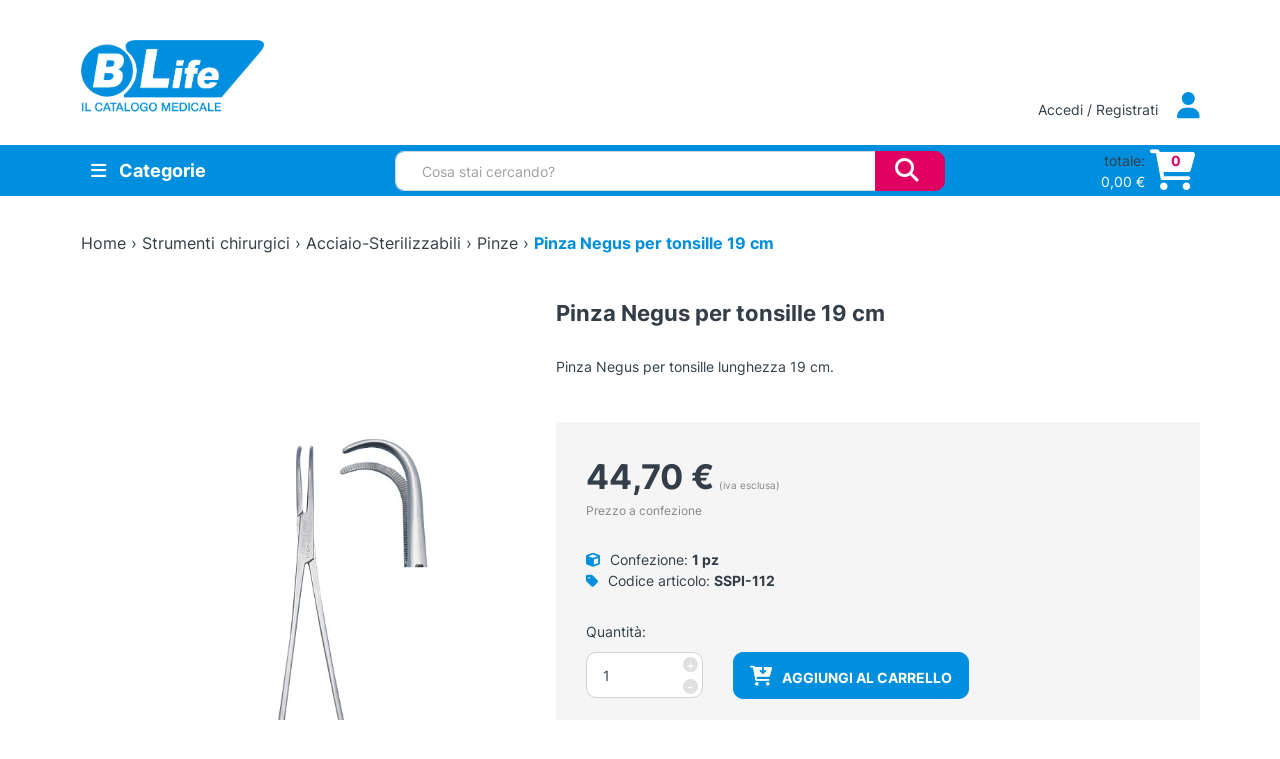

--- FILE ---
content_type: text/html; charset=UTF-8
request_url: https://www.blife.it/catalogo/pinza-negus-per-tonsille/
body_size: 44021
content:
<!DOCTYPE html>
<html lang="it-IT">
    <head>
        <meta charset="UTF-8">
        <meta name="viewport" content="width=device-width, initial-scale=1, shrink-to-fit=no">
        <link rel="profile" href="http://gmpg.org/xfn/11">
        
		<title>Pinza Negus per tonsille 19 cm - B Life - Il Catalogo Medicale</title>
				<style>
			:root {
				--wtp-border-color: ;
				--wtp-active-color: #dddddd;
			}

				</style>
		<meta name='robots' content='index, follow, max-image-preview:large, max-snippet:-1, max-video-preview:-1' />

	<!-- This site is optimized with the Yoast SEO plugin v26.7 - https://yoast.com/wordpress/plugins/seo/ -->
	<meta name="description" content="Affidati a B Life - Il Catalogo Medicale per le esigenze del tuo studio medico con articoli professionali e qualità al giusto prezzo." />
	<link rel="canonical" href="https://www.blife.it/catalogo/pinza-negus-per-tonsille/" />
	<meta property="og:locale" content="it_IT" />
	<meta property="og:type" content="article" />
	<meta property="og:title" content="Pinza Negus per tonsille 19 cm - B Life - Il Catalogo Medicale" />
	<meta property="og:description" content="Affidati a B Life - Il Catalogo Medicale per le esigenze del tuo studio medico con articoli professionali e qualità al giusto prezzo." />
	<meta property="og:url" content="https://www.blife.it/catalogo/pinza-negus-per-tonsille/" />
	<meta property="og:site_name" content="B Life - Il Catalogo Medicale" />
	<meta property="article:modified_time" content="2025-12-29T14:35:49+00:00" />
	<meta property="og:image" content="https://www.blife.it/wp-content/uploads/2016/04/products-pinza_negus_per_tonsille_con_dettaglio_punta.jpg" />
	<meta property="og:image:width" content="349" />
	<meta property="og:image:height" content="650" />
	<meta property="og:image:type" content="image/jpeg" />
	<meta name="twitter:card" content="summary_large_image" />
	<script type="application/ld+json" class="yoast-schema-graph">{"@context":"https://schema.org","@graph":[{"@type":"WebPage","@id":"https://www.blife.it/catalogo/pinza-negus-per-tonsille/","url":"https://www.blife.it/catalogo/pinza-negus-per-tonsille/","name":"Pinza Negus per tonsille 19 cm - B Life - Il Catalogo Medicale","isPartOf":{"@id":"https://www.blife.it/#website"},"primaryImageOfPage":{"@id":"https://www.blife.it/catalogo/pinza-negus-per-tonsille/#primaryimage"},"image":{"@id":"https://www.blife.it/catalogo/pinza-negus-per-tonsille/#primaryimage"},"thumbnailUrl":"https://www.blife.it/wp-content/uploads/2016/04/products-pinza_negus_per_tonsille_con_dettaglio_punta.jpg","datePublished":"2010-04-02T10:42:29+00:00","dateModified":"2025-12-29T14:35:49+00:00","description":"Affidati a B Life - Il Catalogo Medicale per le esigenze del tuo studio medico con articoli professionali e qualità al giusto prezzo.","breadcrumb":{"@id":"https://www.blife.it/catalogo/pinza-negus-per-tonsille/#breadcrumb"},"inLanguage":"it-IT","potentialAction":[{"@type":"ReadAction","target":["https://www.blife.it/catalogo/pinza-negus-per-tonsille/"]}]},{"@type":"ImageObject","inLanguage":"it-IT","@id":"https://www.blife.it/catalogo/pinza-negus-per-tonsille/#primaryimage","url":"https://www.blife.it/wp-content/uploads/2016/04/products-pinza_negus_per_tonsille_con_dettaglio_punta.jpg","contentUrl":"https://www.blife.it/wp-content/uploads/2016/04/products-pinza_negus_per_tonsille_con_dettaglio_punta.jpg","width":349,"height":650,"caption":"Pinza Negus per tonsille,"},{"@type":"BreadcrumbList","@id":"https://www.blife.it/catalogo/pinza-negus-per-tonsille/#breadcrumb","itemListElement":[{"@type":"ListItem","position":1,"name":"Home","item":"https://www.blife.it/"},{"@type":"ListItem","position":2,"name":"Shop","item":"https://www.blife.it/shop/"},{"@type":"ListItem","position":3,"name":"Strumenti chirurgici","item":"https://www.blife.it/sezione-catalogo/strumentario/"},{"@type":"ListItem","position":4,"name":"Acciaio-Sterilizzabili","item":"https://www.blife.it/sezione-catalogo/strumentario/acciaio/"},{"@type":"ListItem","position":5,"name":"Pinze","item":"https://www.blife.it/sezione-catalogo/strumentario/acciaio/pinze/"},{"@type":"ListItem","position":6,"name":"Pinza Negus per tonsille 19 cm"}]},{"@type":"WebSite","@id":"https://www.blife.it/#website","url":"https://www.blife.it/","name":"B Life - Il Catalogo Medicale","description":"E-commerce per i Professionisti della salute","publisher":{"@id":"https://www.blife.it/#organization"},"potentialAction":[{"@type":"SearchAction","target":{"@type":"EntryPoint","urlTemplate":"https://www.blife.it/?s={search_term_string}"},"query-input":{"@type":"PropertyValueSpecification","valueRequired":true,"valueName":"search_term_string"}}],"inLanguage":"it-IT"},{"@type":"Organization","@id":"https://www.blife.it/#organization","name":"B Life srl - Il Catalogo Medicale","url":"https://www.blife.it/","logo":{"@type":"ImageObject","inLanguage":"it-IT","@id":"https://www.blife.it/#/schema/logo/image/","url":"https://www.blife.it/wp-content/uploads/2022/06/logo-adattato.png","contentUrl":"https://www.blife.it/wp-content/uploads/2022/06/logo-adattato.png","width":201,"height":62,"caption":"B Life srl - Il Catalogo Medicale"},"image":{"@id":"https://www.blife.it/#/schema/logo/image/"}}]}</script>
	<!-- / Yoast SEO plugin. -->


<link rel='dns-prefetch' href='//unpkg.com' />
<link rel="alternate" title="oEmbed (JSON)" type="application/json+oembed" href="https://www.blife.it/wp-json/oembed/1.0/embed?url=https%3A%2F%2Fwww.blife.it%2Fcatalogo%2Fpinza-negus-per-tonsille%2F" />
<link rel="alternate" title="oEmbed (XML)" type="text/xml+oembed" href="https://www.blife.it/wp-json/oembed/1.0/embed?url=https%3A%2F%2Fwww.blife.it%2Fcatalogo%2Fpinza-negus-per-tonsille%2F&#038;format=xml" />
<style id='wp-img-auto-sizes-contain-inline-css' type='text/css'>
img:is([sizes=auto i],[sizes^="auto," i]){contain-intrinsic-size:3000px 1500px}
/*# sourceURL=wp-img-auto-sizes-contain-inline-css */
</style>
<style id='wp-emoji-styles-inline-css' type='text/css'>

	img.wp-smiley, img.emoji {
		display: inline !important;
		border: none !important;
		box-shadow: none !important;
		height: 1em !important;
		width: 1em !important;
		margin: 0 0.07em !important;
		vertical-align: -0.1em !important;
		background: none !important;
		padding: 0 !important;
	}
/*# sourceURL=wp-emoji-styles-inline-css */
</style>
<style id='wp-block-library-inline-css' type='text/css'>
:root{
  --wp-block-synced-color:#7a00df;
  --wp-block-synced-color--rgb:122, 0, 223;
  --wp-bound-block-color:var(--wp-block-synced-color);
  --wp-editor-canvas-background:#ddd;
  --wp-admin-theme-color:#007cba;
  --wp-admin-theme-color--rgb:0, 124, 186;
  --wp-admin-theme-color-darker-10:#006ba1;
  --wp-admin-theme-color-darker-10--rgb:0, 107, 160.5;
  --wp-admin-theme-color-darker-20:#005a87;
  --wp-admin-theme-color-darker-20--rgb:0, 90, 135;
  --wp-admin-border-width-focus:2px;
}
@media (min-resolution:192dpi){
  :root{
    --wp-admin-border-width-focus:1.5px;
  }
}
.wp-element-button{
  cursor:pointer;
}

:root .has-very-light-gray-background-color{
  background-color:#eee;
}
:root .has-very-dark-gray-background-color{
  background-color:#313131;
}
:root .has-very-light-gray-color{
  color:#eee;
}
:root .has-very-dark-gray-color{
  color:#313131;
}
:root .has-vivid-green-cyan-to-vivid-cyan-blue-gradient-background{
  background:linear-gradient(135deg, #00d084, #0693e3);
}
:root .has-purple-crush-gradient-background{
  background:linear-gradient(135deg, #34e2e4, #4721fb 50%, #ab1dfe);
}
:root .has-hazy-dawn-gradient-background{
  background:linear-gradient(135deg, #faaca8, #dad0ec);
}
:root .has-subdued-olive-gradient-background{
  background:linear-gradient(135deg, #fafae1, #67a671);
}
:root .has-atomic-cream-gradient-background{
  background:linear-gradient(135deg, #fdd79a, #004a59);
}
:root .has-nightshade-gradient-background{
  background:linear-gradient(135deg, #330968, #31cdcf);
}
:root .has-midnight-gradient-background{
  background:linear-gradient(135deg, #020381, #2874fc);
}
:root{
  --wp--preset--font-size--normal:16px;
  --wp--preset--font-size--huge:42px;
}

.has-regular-font-size{
  font-size:1em;
}

.has-larger-font-size{
  font-size:2.625em;
}

.has-normal-font-size{
  font-size:var(--wp--preset--font-size--normal);
}

.has-huge-font-size{
  font-size:var(--wp--preset--font-size--huge);
}

.has-text-align-center{
  text-align:center;
}

.has-text-align-left{
  text-align:left;
}

.has-text-align-right{
  text-align:right;
}

.has-fit-text{
  white-space:nowrap !important;
}

#end-resizable-editor-section{
  display:none;
}

.aligncenter{
  clear:both;
}

.items-justified-left{
  justify-content:flex-start;
}

.items-justified-center{
  justify-content:center;
}

.items-justified-right{
  justify-content:flex-end;
}

.items-justified-space-between{
  justify-content:space-between;
}

.screen-reader-text{
  border:0;
  clip-path:inset(50%);
  height:1px;
  margin:-1px;
  overflow:hidden;
  padding:0;
  position:absolute;
  width:1px;
  word-wrap:normal !important;
}

.screen-reader-text:focus{
  background-color:#ddd;
  clip-path:none;
  color:#444;
  display:block;
  font-size:1em;
  height:auto;
  left:5px;
  line-height:normal;
  padding:15px 23px 14px;
  text-decoration:none;
  top:5px;
  width:auto;
  z-index:100000;
}
html :where(.has-border-color){
  border-style:solid;
}

html :where([style*=border-top-color]){
  border-top-style:solid;
}

html :where([style*=border-right-color]){
  border-right-style:solid;
}

html :where([style*=border-bottom-color]){
  border-bottom-style:solid;
}

html :where([style*=border-left-color]){
  border-left-style:solid;
}

html :where([style*=border-width]){
  border-style:solid;
}

html :where([style*=border-top-width]){
  border-top-style:solid;
}

html :where([style*=border-right-width]){
  border-right-style:solid;
}

html :where([style*=border-bottom-width]){
  border-bottom-style:solid;
}

html :where([style*=border-left-width]){
  border-left-style:solid;
}
html :where(img[class*=wp-image-]){
  height:auto;
  max-width:100%;
}
:where(figure){
  margin:0 0 1em;
}

html :where(.is-position-sticky){
  --wp-admin--admin-bar--position-offset:var(--wp-admin--admin-bar--height, 0px);
}

@media screen and (max-width:600px){
  html :where(.is-position-sticky){
    --wp-admin--admin-bar--position-offset:0px;
  }
}

/*# sourceURL=wp-block-library-inline-css */
</style><style id='global-styles-inline-css' type='text/css'>
:root{--wp--preset--aspect-ratio--square: 1;--wp--preset--aspect-ratio--4-3: 4/3;--wp--preset--aspect-ratio--3-4: 3/4;--wp--preset--aspect-ratio--3-2: 3/2;--wp--preset--aspect-ratio--2-3: 2/3;--wp--preset--aspect-ratio--16-9: 16/9;--wp--preset--aspect-ratio--9-16: 9/16;--wp--preset--color--black: #000000;--wp--preset--color--cyan-bluish-gray: #abb8c3;--wp--preset--color--white: #ffffff;--wp--preset--color--pale-pink: #f78da7;--wp--preset--color--vivid-red: #cf2e2e;--wp--preset--color--luminous-vivid-orange: #ff6900;--wp--preset--color--luminous-vivid-amber: #fcb900;--wp--preset--color--light-green-cyan: #7bdcb5;--wp--preset--color--vivid-green-cyan: #00d084;--wp--preset--color--pale-cyan-blue: #8ed1fc;--wp--preset--color--vivid-cyan-blue: #0693e3;--wp--preset--color--vivid-purple: #9b51e0;--wp--preset--gradient--vivid-cyan-blue-to-vivid-purple: linear-gradient(135deg,rgb(6,147,227) 0%,rgb(155,81,224) 100%);--wp--preset--gradient--light-green-cyan-to-vivid-green-cyan: linear-gradient(135deg,rgb(122,220,180) 0%,rgb(0,208,130) 100%);--wp--preset--gradient--luminous-vivid-amber-to-luminous-vivid-orange: linear-gradient(135deg,rgb(252,185,0) 0%,rgb(255,105,0) 100%);--wp--preset--gradient--luminous-vivid-orange-to-vivid-red: linear-gradient(135deg,rgb(255,105,0) 0%,rgb(207,46,46) 100%);--wp--preset--gradient--very-light-gray-to-cyan-bluish-gray: linear-gradient(135deg,rgb(238,238,238) 0%,rgb(169,184,195) 100%);--wp--preset--gradient--cool-to-warm-spectrum: linear-gradient(135deg,rgb(74,234,220) 0%,rgb(151,120,209) 20%,rgb(207,42,186) 40%,rgb(238,44,130) 60%,rgb(251,105,98) 80%,rgb(254,248,76) 100%);--wp--preset--gradient--blush-light-purple: linear-gradient(135deg,rgb(255,206,236) 0%,rgb(152,150,240) 100%);--wp--preset--gradient--blush-bordeaux: linear-gradient(135deg,rgb(254,205,165) 0%,rgb(254,45,45) 50%,rgb(107,0,62) 100%);--wp--preset--gradient--luminous-dusk: linear-gradient(135deg,rgb(255,203,112) 0%,rgb(199,81,192) 50%,rgb(65,88,208) 100%);--wp--preset--gradient--pale-ocean: linear-gradient(135deg,rgb(255,245,203) 0%,rgb(182,227,212) 50%,rgb(51,167,181) 100%);--wp--preset--gradient--electric-grass: linear-gradient(135deg,rgb(202,248,128) 0%,rgb(113,206,126) 100%);--wp--preset--gradient--midnight: linear-gradient(135deg,rgb(2,3,129) 0%,rgb(40,116,252) 100%);--wp--preset--font-size--small: 13px;--wp--preset--font-size--medium: 20px;--wp--preset--font-size--large: 36px;--wp--preset--font-size--x-large: 42px;--wp--preset--spacing--20: 0.44rem;--wp--preset--spacing--30: 0.67rem;--wp--preset--spacing--40: 1rem;--wp--preset--spacing--50: 1.5rem;--wp--preset--spacing--60: 2.25rem;--wp--preset--spacing--70: 3.38rem;--wp--preset--spacing--80: 5.06rem;--wp--preset--shadow--natural: 6px 6px 9px rgba(0, 0, 0, 0.2);--wp--preset--shadow--deep: 12px 12px 50px rgba(0, 0, 0, 0.4);--wp--preset--shadow--sharp: 6px 6px 0px rgba(0, 0, 0, 0.2);--wp--preset--shadow--outlined: 6px 6px 0px -3px rgb(255, 255, 255), 6px 6px rgb(0, 0, 0);--wp--preset--shadow--crisp: 6px 6px 0px rgb(0, 0, 0);}:where(.is-layout-flex){gap: 0.5em;}:where(.is-layout-grid){gap: 0.5em;}body .is-layout-flex{display: flex;}.is-layout-flex{flex-wrap: wrap;align-items: center;}.is-layout-flex > :is(*, div){margin: 0;}body .is-layout-grid{display: grid;}.is-layout-grid > :is(*, div){margin: 0;}:where(.wp-block-columns.is-layout-flex){gap: 2em;}:where(.wp-block-columns.is-layout-grid){gap: 2em;}:where(.wp-block-post-template.is-layout-flex){gap: 1.25em;}:where(.wp-block-post-template.is-layout-grid){gap: 1.25em;}.has-black-color{color: var(--wp--preset--color--black) !important;}.has-cyan-bluish-gray-color{color: var(--wp--preset--color--cyan-bluish-gray) !important;}.has-white-color{color: var(--wp--preset--color--white) !important;}.has-pale-pink-color{color: var(--wp--preset--color--pale-pink) !important;}.has-vivid-red-color{color: var(--wp--preset--color--vivid-red) !important;}.has-luminous-vivid-orange-color{color: var(--wp--preset--color--luminous-vivid-orange) !important;}.has-luminous-vivid-amber-color{color: var(--wp--preset--color--luminous-vivid-amber) !important;}.has-light-green-cyan-color{color: var(--wp--preset--color--light-green-cyan) !important;}.has-vivid-green-cyan-color{color: var(--wp--preset--color--vivid-green-cyan) !important;}.has-pale-cyan-blue-color{color: var(--wp--preset--color--pale-cyan-blue) !important;}.has-vivid-cyan-blue-color{color: var(--wp--preset--color--vivid-cyan-blue) !important;}.has-vivid-purple-color{color: var(--wp--preset--color--vivid-purple) !important;}.has-black-background-color{background-color: var(--wp--preset--color--black) !important;}.has-cyan-bluish-gray-background-color{background-color: var(--wp--preset--color--cyan-bluish-gray) !important;}.has-white-background-color{background-color: var(--wp--preset--color--white) !important;}.has-pale-pink-background-color{background-color: var(--wp--preset--color--pale-pink) !important;}.has-vivid-red-background-color{background-color: var(--wp--preset--color--vivid-red) !important;}.has-luminous-vivid-orange-background-color{background-color: var(--wp--preset--color--luminous-vivid-orange) !important;}.has-luminous-vivid-amber-background-color{background-color: var(--wp--preset--color--luminous-vivid-amber) !important;}.has-light-green-cyan-background-color{background-color: var(--wp--preset--color--light-green-cyan) !important;}.has-vivid-green-cyan-background-color{background-color: var(--wp--preset--color--vivid-green-cyan) !important;}.has-pale-cyan-blue-background-color{background-color: var(--wp--preset--color--pale-cyan-blue) !important;}.has-vivid-cyan-blue-background-color{background-color: var(--wp--preset--color--vivid-cyan-blue) !important;}.has-vivid-purple-background-color{background-color: var(--wp--preset--color--vivid-purple) !important;}.has-black-border-color{border-color: var(--wp--preset--color--black) !important;}.has-cyan-bluish-gray-border-color{border-color: var(--wp--preset--color--cyan-bluish-gray) !important;}.has-white-border-color{border-color: var(--wp--preset--color--white) !important;}.has-pale-pink-border-color{border-color: var(--wp--preset--color--pale-pink) !important;}.has-vivid-red-border-color{border-color: var(--wp--preset--color--vivid-red) !important;}.has-luminous-vivid-orange-border-color{border-color: var(--wp--preset--color--luminous-vivid-orange) !important;}.has-luminous-vivid-amber-border-color{border-color: var(--wp--preset--color--luminous-vivid-amber) !important;}.has-light-green-cyan-border-color{border-color: var(--wp--preset--color--light-green-cyan) !important;}.has-vivid-green-cyan-border-color{border-color: var(--wp--preset--color--vivid-green-cyan) !important;}.has-pale-cyan-blue-border-color{border-color: var(--wp--preset--color--pale-cyan-blue) !important;}.has-vivid-cyan-blue-border-color{border-color: var(--wp--preset--color--vivid-cyan-blue) !important;}.has-vivid-purple-border-color{border-color: var(--wp--preset--color--vivid-purple) !important;}.has-vivid-cyan-blue-to-vivid-purple-gradient-background{background: var(--wp--preset--gradient--vivid-cyan-blue-to-vivid-purple) !important;}.has-light-green-cyan-to-vivid-green-cyan-gradient-background{background: var(--wp--preset--gradient--light-green-cyan-to-vivid-green-cyan) !important;}.has-luminous-vivid-amber-to-luminous-vivid-orange-gradient-background{background: var(--wp--preset--gradient--luminous-vivid-amber-to-luminous-vivid-orange) !important;}.has-luminous-vivid-orange-to-vivid-red-gradient-background{background: var(--wp--preset--gradient--luminous-vivid-orange-to-vivid-red) !important;}.has-very-light-gray-to-cyan-bluish-gray-gradient-background{background: var(--wp--preset--gradient--very-light-gray-to-cyan-bluish-gray) !important;}.has-cool-to-warm-spectrum-gradient-background{background: var(--wp--preset--gradient--cool-to-warm-spectrum) !important;}.has-blush-light-purple-gradient-background{background: var(--wp--preset--gradient--blush-light-purple) !important;}.has-blush-bordeaux-gradient-background{background: var(--wp--preset--gradient--blush-bordeaux) !important;}.has-luminous-dusk-gradient-background{background: var(--wp--preset--gradient--luminous-dusk) !important;}.has-pale-ocean-gradient-background{background: var(--wp--preset--gradient--pale-ocean) !important;}.has-electric-grass-gradient-background{background: var(--wp--preset--gradient--electric-grass) !important;}.has-midnight-gradient-background{background: var(--wp--preset--gradient--midnight) !important;}.has-small-font-size{font-size: var(--wp--preset--font-size--small) !important;}.has-medium-font-size{font-size: var(--wp--preset--font-size--medium) !important;}.has-large-font-size{font-size: var(--wp--preset--font-size--large) !important;}.has-x-large-font-size{font-size: var(--wp--preset--font-size--x-large) !important;}
/*# sourceURL=global-styles-inline-css */
</style>
<style id='core-block-supports-inline-css' type='text/css'>
/**
 * Core styles: block-supports
 */

/*# sourceURL=core-block-supports-inline-css */
</style>

<style id='classic-theme-styles-inline-css' type='text/css'>
/**
 * These rules are needed for backwards compatibility.
 * They should match the button element rules in the base theme.json file.
 */
.wp-block-button__link {
	color: #ffffff;
	background-color: #32373c;
	border-radius: 9999px; /* 100% causes an oval, but any explicit but really high value retains the pill shape. */

	/* This needs a low specificity so it won't override the rules from the button element if defined in theme.json. */
	box-shadow: none;
	text-decoration: none;

	/* The extra 2px are added to size solids the same as the outline versions.*/
	padding: calc(0.667em + 2px) calc(1.333em + 2px);

	font-size: 1.125em;
}

.wp-block-file__button {
	background: #32373c;
	color: #ffffff;
	text-decoration: none;
}

/*# sourceURL=/wp-includes/css/classic-themes.css */
</style>
<link rel='stylesheet' id='contact-form-7-css' href='https://www.blife.it/wp-content/plugins/contact-form-7/includes/css/styles.css?ver=6.1.4' type='text/css' media='all' />
<link rel='stylesheet' id='wpa-css-css' href='https://www.blife.it/wp-content/plugins/honeypot/includes/css/wpa.css?ver=2.3.04' type='text/css' media='all' />
<link rel='stylesheet' id='photoswipe-css' href='https://www.blife.it/wp-content/plugins/woocommerce/assets/css/photoswipe/photoswipe.min.css?ver=10.4.3' type='text/css' media='all' />
<link rel='stylesheet' id='photoswipe-default-skin-css' href='https://www.blife.it/wp-content/plugins/woocommerce/assets/css/photoswipe/default-skin/default-skin.min.css?ver=10.4.3' type='text/css' media='all' />
<link rel='stylesheet' id='woocommerce-layout-css' href='https://www.blife.it/wp-content/plugins/woocommerce/assets/css/woocommerce-layout.css?ver=10.4.3' type='text/css' media='all' />
<link rel='stylesheet' id='woocommerce-smallscreen-css' href='https://www.blife.it/wp-content/plugins/woocommerce/assets/css/woocommerce-smallscreen.css?ver=10.4.3' type='text/css' media='only screen and (max-width: 768px)' />
<link rel='stylesheet' id='woocommerce-general-css' href='https://www.blife.it/wp-content/plugins/woocommerce/assets/css/woocommerce.css?ver=10.4.3' type='text/css' media='all' />
<style id='woocommerce-inline-inline-css' type='text/css'>
.woocommerce form .form-row .required { visibility: visible; }
/*# sourceURL=woocommerce-inline-inline-css */
</style>
<link rel='stylesheet' id='wp-live-chat-support-css' href='https://www.blife.it/wp-content/plugins/wp-live-chat-support/public/css/wplc-plugin-public.css?ver=10.0.17' type='text/css' media='all' />
<link rel='stylesheet' id='rtwpvg-slider-css' href='https://www.blife.it/wp-content/plugins/woo-product-variation-gallery/assets/css/slick.css?ver=1.8.1' type='text/css' media='all' />
<link rel='stylesheet' id='dashicons-css' href='https://www.blife.it/wp-includes/css/dashicons.css?ver=6.9' type='text/css' media='all' />
<link rel='stylesheet' id='rtwpvg-css' href='https://www.blife.it/wp-content/plugins/woo-product-variation-gallery/assets/css/slick-rtwpvg.css?ver=1768967988' type='text/css' media='all' />
<style id='rtwpvg-inline-css' type='text/css'>
		
			:root {
				--rtwpvg-thumbnail-gap: 20px;
				--rtwpvg-gallery-margin-bottom: 30px;
			}
							.rtwpvg-images .rtwpvg-wrapper.loading-rtwpvg::after {
					background: url('https://www.blife.it/wp-content/plugins/woo-product-variation-gallery/assets/images/ajax-loader.gif') no-repeat center center;;
				}
						/* Large Screen / Default Width */
			.rtwpvg-images {
				max-width: 100%;
				width: 100%;
				float: none;
			}

			/* MD, Desktops */
			
			/* SM Devices, Tablets */
			
			/* XSM Devices, Phones */
			
					
		
/*# sourceURL=rtwpvg-inline-css */
</style>
<link rel='stylesheet' id='b42-style-css' href='https://www.blife.it/wp-content/themes/blife2022/public/css/theme.css?ver=6.9' type='text/css' media='all' />
<link rel='stylesheet' id='wtp-front-style-css' href='https://www.blife.it/wp-content/plugins/tiered-pricing-for-woocommerce/assets/css/front_style.css?ver=1.0.0&#038;t=21012026035949' type='text/css' media='all' />
<script type="text/javascript" id="webtoffee-cookie-consent-js-extra">
/* <![CDATA[ */
var _wccConfig = {"_ipData":[],"_assetsURL":"https://www.blife.it/wp-content/plugins/webtoffee-cookie-consent/lite/frontend/images/","_publicURL":"https://www.blife.it","_categories":[{"name":"Necessaria","slug":"necessary","isNecessary":true,"ccpaDoNotSell":true,"cookies":[{"cookieID":"wt_consent","domain":"www.blife.it","provider":""},{"cookieID":"wpEmojiSettingsSupports","domain":"blife.it","provider":""}],"active":true,"defaultConsent":{"gdpr":true,"ccpa":true},"foundNoCookieScript":false},{"name":"Funzionale","slug":"functional","isNecessary":false,"ccpaDoNotSell":true,"cookies":[{"cookieID":"S","domain":".docs.google.com","provider":"yahoo.com"}],"active":true,"defaultConsent":{"gdpr":false,"ccpa":false},"foundNoCookieScript":false},{"name":"Analitica","slug":"analytics","isNecessary":false,"ccpaDoNotSell":true,"cookies":[{"cookieID":"sbjs_migrations","domain":".blife.it","provider":"sourcebuster.min.js"},{"cookieID":"sbjs_current_add","domain":".blife.it","provider":"sourcebuster.min.js"},{"cookieID":"sbjs_first_add","domain":".blife.it","provider":"sourcebuster.min.js"},{"cookieID":"sbjs_current","domain":".blife.it","provider":"sourcebuster.min.js"},{"cookieID":"sbjs_first","domain":".blife.it","provider":"sourcebuster.min.js"},{"cookieID":"sbjs_udata","domain":".blife.it","provider":"sourcebuster.min.js"},{"cookieID":"sbjs_session","domain":".blife.it","provider":"sourcebuster.min.js"}],"active":true,"defaultConsent":{"gdpr":false,"ccpa":false},"foundNoCookieScript":false},{"name":"Prestazioni","slug":"performance","isNecessary":false,"ccpaDoNotSell":true,"cookies":[],"active":true,"defaultConsent":{"gdpr":false,"ccpa":false},"foundNoCookieScript":false},{"name":"Pubblicitari","slug":"advertisement","isNecessary":false,"ccpaDoNotSell":true,"cookies":[{"cookieID":"COMPASS","domain":".docs.google.com","provider":"yahoo.com"},{"cookieID":"NID","domain":".google.com","provider":"google.com"},{"cookieID":"iutk","domain":".issuu.com","provider":"issuu.com"},{"cookieID":"mc","domain":".quantserve.com","provider":"quantserve.com"}],"active":true,"defaultConsent":{"gdpr":false,"ccpa":false},"foundNoCookieScript":false},{"name":"Altre","slug":"others","isNecessary":false,"ccpaDoNotSell":true,"cookies":[],"active":true,"defaultConsent":{"gdpr":false,"ccpa":false},"foundNoCookieScript":false}],"_activeLaw":"gdpr","_rootDomain":"","_block":"1","_showBanner":"1","_bannerConfig":{"GDPR":{"settings":{"type":"classic","position":"bottom","applicableLaw":"gdpr","preferenceCenter":"push-down","selectedRegion":"EU","consentExpiry":365,"shortcodes":[{"key":"wcc_readmore","content":"\u003Ca href=\"https://www.blife.it/cookie-policy/\" class=\"wcc-policy\" aria-label=\"Politica sui cookie\" target=\"_blank\" rel=\"noopener\" data-tag=\"readmore-button\"\u003EPolitica sui cookie\u003C/a\u003E","tag":"readmore-button","status":true,"attributes":{"rel":"nofollow","target":"_blank"}},{"key":"wcc_show_desc","content":"\u003Cbutton class=\"wcc-show-desc-btn\" data-tag=\"show-desc-button\" aria-label=\"Mostra di pi\u00f9\"\u003EMostra di pi\u00f9\u003C/button\u003E","tag":"show-desc-button","status":true,"attributes":[]},{"key":"wcc_hide_desc","content":"\u003Cbutton class=\"wcc-show-desc-btn\" data-tag=\"hide-desc-button\" aria-label=\"Mostra meno\"\u003EMostra meno\u003C/button\u003E","tag":"hide-desc-button","status":true,"attributes":[]},{"key":"wcc_category_toggle_label","content":"[wcc_{{status}}_category_label] [wcc_preference_{{category_slug}}_title]","tag":"","status":true,"attributes":[]},{"key":"wcc_enable_category_label","content":"Abilitare","tag":"","status":true,"attributes":[]},{"key":"wcc_disable_category_label","content":"Disattivare","tag":"","status":true,"attributes":[]},{"key":"wcc_video_placeholder","content":"\u003Cdiv class=\"video-placeholder-normal\" data-tag=\"video-placeholder\" id=\"[UNIQUEID]\"\u003E\u003Cp class=\"video-placeholder-text-normal\" data-tag=\"placeholder-title\"\u003ESi prega di accettare il {category} consenso ai cookie\u003C/p\u003E\u003C/div\u003E","tag":"","status":true,"attributes":[]},{"key":"wcc_enable_optout_label","content":"Abilitare","tag":"","status":true,"attributes":[]},{"key":"wcc_disable_optout_label","content":"Disattivare","tag":"","status":true,"attributes":[]},{"key":"wcc_optout_toggle_label","content":"[wcc_{{status}}_optout_label] [wcc_optout_option_title]","tag":"","status":true,"attributes":[]},{"key":"wcc_optout_option_title","content":"Non vendere o condividere i miei dati personali","tag":"","status":true,"attributes":[]},{"key":"wcc_optout_close_label","content":"Vicino","tag":"","status":true,"attributes":[]}],"bannerEnabled":true},"behaviours":{"reloadBannerOnAccept":false,"loadAnalyticsByDefault":false,"animations":{"onLoad":"animate","onHide":"sticky"}},"config":{"revisitConsent":{"status":true,"tag":"revisit-consent","position":"bottom-left","meta":{"url":"#"},"styles":[],"elements":{"title":{"type":"text","tag":"revisit-consent-title","status":true,"styles":{"color":"#0056a7"}}}},"preferenceCenter":{"toggle":{"status":true,"tag":"detail-category-toggle","type":"toggle","states":{"active":{"styles":{"background-color":"#000000"}},"inactive":{"styles":{"background-color":"#D0D5D2"}}}},"poweredBy":{"status":false,"tag":"detail-powered-by","styles":{"background-color":"#EDEDED","color":"#293C5B"}}},"categoryPreview":{"status":false,"toggle":{"status":true,"tag":"detail-category-preview-toggle","type":"toggle","states":{"active":{"styles":{"background-color":"#000000"}},"inactive":{"styles":{"background-color":"#D0D5D2"}}}}},"videoPlaceholder":{"status":true,"styles":{"background-color":"#000000","border-color":"#000000","color":"#ffffff"}},"readMore":{"status":true,"tag":"readmore-button","type":"link","meta":{"noFollow":true,"newTab":true},"styles":{"color":"#008EDF","background-color":"transparent","border-color":"transparent"}},"auditTable":{"status":true},"optOption":{"status":true,"toggle":{"status":true,"tag":"optout-option-toggle","type":"toggle","states":{"active":{"styles":{"background-color":"#000000"}},"inactive":{"styles":{"background-color":"#FFFFFF"}}}},"gpcOption":false}}}},"_version":"3.4.7","_logConsent":"1","_tags":[{"tag":"accept-button","styles":{"color":"#FFFFFF","background-color":"#008EDF","border-color":"#008EDF"}},{"tag":"reject-button","styles":{"color":"#000000","background-color":"transparent","border-color":"#000000"}},{"tag":"settings-button","styles":{"color":"#DF0062","background-color":"transparent","border-color":"#DF0062"}},{"tag":"readmore-button","styles":{"color":"#008EDF","background-color":"transparent","border-color":"transparent"}},{"tag":"donotsell-button","styles":{"color":"#1863dc","background-color":"transparent","border-color":"transparent"}},{"tag":"accept-button","styles":{"color":"#FFFFFF","background-color":"#008EDF","border-color":"#008EDF"}},{"tag":"revisit-consent","styles":[]}],"_rtl":"","_lawSelected":["GDPR"],"_restApiUrl":"https://directory.cookieyes.com/api/v1/ip","_renewConsent":"","_restrictToCA":"","_customEvents":"","_ccpaAllowedRegions":[],"_gdprAllowedRegions":[],"_closeButtonAction":"reject","_ssl":"1","_providersToBlock":[{"re":"yahoo.com","categories":["functional","advertisement"]},{"re":"sourcebuster.min.js","categories":["analytics"]},{"re":"google.com","categories":["advertisement"]},{"re":"issuu.com","categories":["advertisement"]},{"re":"quantserve.com","categories":["advertisement"]}]};
var _wccStyles = {"css":{"GDPR":".wcc-hide{display: none;}.wcc-btn-revisit-wrapper{display: flex; padding: 6px; border-radius: 8px; opacity: 0px; background-color:#ffffff; box-shadow: 0px 3px 10px 0px #798da04d;  align-items: center; justify-content: center;  position: fixed; z-index: 999999; cursor: pointer;}.wcc-revisit-bottom-left{bottom: 15px; left: 15px;}.wcc-revisit-bottom-right{bottom: 15px; right: 15px;}.wcc-btn-revisit-wrapper .wcc-btn-revisit{display: flex; align-items: center; justify-content: center; background: none; border: none; cursor: pointer; position: relative; margin: 0; padding: 0;}.wcc-btn-revisit-wrapper .wcc-btn-revisit img{max-width: fit-content; margin: 0; } .wcc-btn-revisit-wrapper .wcc-revisit-help-text{font-size:14px; margin-left:4px; display:none;}.wcc-btn-revisit-wrapper:hover .wcc-revisit-help-text, .wcc-btn-revisit-wrapper:focus-within .wcc-revisit-help-text { display: block;}.wcc-revisit-hide{display: none;}.wcc-preference-btn:hover{cursor:pointer; text-decoration:underline;}.wcc-cookie-audit-table { font-family: inherit; border-collapse: collapse; width: 100%;} .wcc-cookie-audit-table th, .wcc-cookie-audit-table td {text-align: left; padding: 10px; font-size: 12px; color: #000000; word-break: normal; background-color: #d9dfe7; border: 1px solid #cbced6;} .wcc-cookie-audit-table tr:nth-child(2n + 1) td { background: #f1f5fa; }.wcc-consent-container{position: fixed; width: 100%; box-sizing: border-box; z-index: 9999999;}.wcc-classic-bottom{bottom: 0; left: 0;}.wcc-classic-top{top: 0; left: 0;}.wcc-consent-container .wcc-consent-bar{background: #ffffff; border: 1px solid; padding: 16.5px 24px; box-shadow: 0 -1px 10px 0 #acabab4d;}.wcc-consent-bar .wcc-banner-btn-close{position: absolute; right: 14px; top: 14px; background: none; border: none; cursor: pointer; padding: 0; margin: 0; height: auto; width: auto; min-height: 0; line-height: 0; text-shadow: none; box-shadow: none;}.wcc-consent-bar .wcc-banner-btn-close img{width: 10px; height: 10px; margin: 0;}.wcc-custom-brand-logo-wrapper .wcc-custom-brand-logo{width: 100px; height: auto; margin: 0 0 10px 0;}.wcc-notice .wcc-title{color: #212121; font-weight: 700; font-size: 18px; line-height: 24px; margin: 0 0 10px 0;}.wcc-notice-group{display: flex; justify-content: space-between; align-items: center;}.wcc-notice-des *{font-size: 14px;}.wcc-notice-des{color: #212121; font-size: 14px; line-height: 24px; font-weight: 400;}.wcc-notice-des img{height: 25px; width: 25px;}.wcc-consent-bar .wcc-notice-des p{color: inherit; margin-top: 0;}.wcc-notice-des p:last-child{margin-bottom: 0;}.wcc-notice-des a.wcc-policy,.wcc-notice-des button.wcc-policy{font-size: 14px; color: #1863dc; white-space: nowrap; cursor: pointer; background: transparent; border: 1px solid; text-decoration: underline;}.wcc-notice-des button.wcc-policy{padding: 0;}.wcc-notice-des a.wcc-policy:focus-visible,.wcc-consent-bar .wcc-banner-btn-close:focus-visible,.wcc-notice-des button.wcc-policy:focus-visible,.wcc-category-direct-switch input[type=\"checkbox\"]:focus-visible,.wcc-preference-content-wrapper .wcc-show-desc-btn:focus-visible,.wcc-accordion-header .wcc-accordion-btn:focus-visible,.wcc-switch input[type=\"checkbox\"]:focus-visible,.wcc-footer-wrapper a:focus-visible,.wcc-btn:focus-visible{outline: 2px solid #1863dc; outline-offset: 2px;}.wcc-btn:focus:not(:focus-visible),.wcc-accordion-header .wcc-accordion-btn:focus:not(:focus-visible),.wcc-preference-content-wrapper .wcc-show-desc-btn:focus:not(:focus-visible),.wcc-btn-revisit-wrapper .wcc-btn-revisit:focus:not(:focus-visible),.wcc-preference-header .wcc-btn-close:focus:not(:focus-visible),.wcc-banner-btn-close:focus:not(:focus-visible){outline: 0;}button.wcc-show-desc-btn:not(:hover):not(:active){color: #1863dc; background: transparent;}button.wcc-accordion-btn:not(:hover):not(:active),button.wcc-banner-btn-close:not(:hover):not(:active),button.wcc-btn-close:not(:hover):not(:active),button.wcc-btn-revisit:not(:hover):not(:active){background: transparent;}.wcc-consent-bar button:hover,.wcc-modal.wcc-modal-open button:hover,.wcc-consent-bar button:focus,.wcc-modal.wcc-modal-open button:focus{text-decoration: none;}.wcc-notice-btn-wrapper{display: flex; justify-content: center; align-items: center; margin-left: 15px;}.wcc-notice-btn-wrapper .wcc-btn{text-shadow: none; box-shadow: none;}.wcc-btn{font-size: 14px; font-family: inherit; line-height: 24px; padding: 8px 27px; font-weight: 500; margin: 0 8px 0 0; border-radius: 2px; white-space: nowrap; cursor: pointer; text-align: center; text-transform: none; min-height: 0;}.wcc-btn:hover{opacity: 0.8;}.wcc-btn-customize{color: #1863dc; background: transparent; border: 2px solid; border-color: #1863dc; padding: 8px 28px 8px 14px; position: relative;}.wcc-btn-reject{color: #1863dc; background: transparent; border: 2px solid #1863dc;}.wcc-btn-accept{background: #1863dc; color: #ffffff; border: 2px solid #1863dc;}.wcc-consent-bar .wcc-btn-customize::after{position: absolute; content: \"\"; display: inline-block; top: 18px; right: 12px; border-left: 5px solid transparent; border-right: 5px solid transparent; border-top: 6px solid; border-top-color: inherit;}.wcc-consent-container.wcc-consent-bar-expand .wcc-btn-customize::after{transform: rotate(-180deg);}.wcc-btn:last-child{margin-right: 0;}@media (max-width: 768px){.wcc-notice-group{display: block;}.wcc-notice-btn-wrapper{margin: 0;}.wcc-notice-btn-wrapper{flex-wrap: wrap;}.wcc-notice-btn-wrapper .wcc-btn{flex: auto; max-width: 100%; margin-top: 10px; white-space: unset;}}@media (max-width: 576px){.wcc-btn-accept{order: 1; width: 100%;}.wcc-btn-customize{order: 2;}.wcc-btn-reject{order: 3; margin-right: 0;}.wcc-consent-container.wcc-consent-bar-expand .wcc-consent-bar{display: none;}.wcc-consent-container .wcc-consent-bar{padding: 16.5px 0;}.wcc-custom-brand-logo-wrapper .wcc-custom-brand-logo, .wcc-notice .wcc-title, .wcc-notice-des, .wcc-notice-btn-wrapper, .wcc-category-direct-preview-wrapper{padding: 0 24px;}.wcc-notice-des{max-height: 40vh; overflow-y: scroll;}}@media (max-width: 352px){.wcc-notice .wcc-title{font-size: 16px;}.wcc-notice-des *{font-size: 12px;}.wcc-notice-des, .wcc-btn, .wcc-notice-des a.wcc-policy{font-size: 12px;}}.wcc-preference-wrapper{display: none;}.wcc-consent-container.wcc-classic-bottom.wcc-consent-bar-expand{animation: wcc-classic-expand 1s;}.wcc-consent-container.wcc-classic-bottom.wcc-consent-bar-expand .wcc-preference-wrapper{display: block;}@keyframes wcc-classic-expand{0%{transform: translateY(50%);}100%{transform: translateY(0%);}}.wcc-consent-container.wcc-classic-top .wcc-preference-wrapper{animation: wcc-classic-top-expand 1s;}.wcc-consent-container.wcc-classic-top.wcc-consent-bar-expand .wcc-preference-wrapper{display: block;}@keyframes wcc-classic-top-expand{0%{opacity: 0; transform: translateY(-50%);}50%{opacity: 0;}100%{opacity: 1; transform: translateY(0%);}}.wcc-preference{padding: 0 24px; color: #212121; overflow-y: scroll; max-height: 48vh;}.wcc-preference-center,.wcc-preference,.wcc-preference-header,.wcc-footer-wrapper{background-color: inherit;}.wcc-preference-center,.wcc-preference,.wcc-preference-body-wrapper,.wcc-accordion-wrapper{color: inherit;}.wcc-preference-header .wcc-btn-close{cursor: pointer; vertical-align: middle; padding: 0; margin: 0; display: none; background: none; border: none; height: auto; width: auto; min-height: 0; line-height: 0; box-shadow: none; text-shadow: none;}.wcc-preference-header .wcc-btn-close img{margin: 0; height: 10px; width: 10px;}.wcc-preference-header{margin: 16px 0 0 0; display: flex; align-items: center; justify-content: space-between;}.wcc-preference-header .wcc-preference-title{font-size: 18px; font-weight: 700; line-height: 24px;}.wcc-google-privacy-url a {text-decoration:none;color: #1863dc;cursor:pointer;} .wcc-preference-content-wrapper *,.wcc-preference-body-wrapper *{font-size: 14px;}.wcc-preference-content-wrapper{font-size: 14px; line-height: 24px; font-weight: 400; padding: 12px 0; }.wcc-preference-content-wrapper img{height: 25px; width: 25px;}.wcc-preference-content-wrapper .wcc-show-desc-btn{font-size: 14px; font-family: inherit; color: #1863dc; text-decoration: none; line-height: 24px; padding: 0; margin: 0; white-space: nowrap; cursor: pointer; background: transparent; border-color: transparent; text-transform: none; min-height: 0; text-shadow: none; box-shadow: none;}.wcc-preference-body-wrapper .wcc-preference-content-wrapper p{color: inherit; margin-top: 0;}.wcc-accordion-wrapper{margin-bottom: 10px;}.wcc-accordion{border-bottom: 1px solid;}.wcc-accordion:last-child{border-bottom: none;}.wcc-accordion .wcc-accordion-item{display: flex; margin-top: 10px;}.wcc-accordion .wcc-accordion-body{display: none;}.wcc-accordion.wcc-accordion-active .wcc-accordion-body{display: block; padding: 0 22px; margin-bottom: 16px;}.wcc-accordion-header-wrapper{cursor: pointer; width: 100%;}.wcc-accordion-item .wcc-accordion-header{display: flex; justify-content: space-between; align-items: center;}.wcc-accordion-header .wcc-accordion-btn{font-size: 16px; font-family: inherit; color: #212121; line-height: 24px; background: none; border: none; font-weight: 700; padding: 0; margin: 0; cursor: pointer; text-transform: none; min-height: 0; text-shadow: none; box-shadow: none;}.wcc-accordion-header .wcc-always-active{color: #008000; font-weight: 600; line-height: 24px; font-size: 14px;}.wcc-accordion-header-des *{font-size: 14px;}.wcc-accordion-header-des{color: #212121; font-size: 14px; line-height: 24px; margin: 10px 0 16px 0;}.wcc-accordion-header-wrapper .wcc-accordion-header-des p{color: inherit; margin-top: 0;}.wcc-accordion-chevron{margin-right: 22px; position: relative; cursor: pointer;}.wcc-accordion-chevron-hide{display: none;}.wcc-accordion .wcc-accordion-chevron i::before{content: \"\"; position: absolute; border-right: 1.4px solid; border-bottom: 1.4px solid; border-color: inherit; height: 6px; width: 6px; -webkit-transform: rotate(-45deg); -moz-transform: rotate(-45deg); -ms-transform: rotate(-45deg); -o-transform: rotate(-45deg); transform: rotate(-45deg); transition: all 0.2s ease-in-out; top: 8px;}.wcc-accordion.wcc-accordion-active .wcc-accordion-chevron i::before{-webkit-transform: rotate(45deg); -moz-transform: rotate(45deg); -ms-transform: rotate(45deg); -o-transform: rotate(45deg); transform: rotate(45deg);}.wcc-audit-table{background: #f4f4f4; border-radius: 6px;}.wcc-audit-table .wcc-empty-cookies-text{color: inherit; font-size: 12px; line-height: 24px; margin: 0; padding: 10px;}.wcc-audit-table .wcc-cookie-des-table{font-size: 12px; line-height: 24px; font-weight: normal; padding: 15px 10px; border-bottom: 1px solid; border-bottom-color: inherit; margin: 0;}.wcc-audit-table .wcc-cookie-des-table:last-child{border-bottom: none;}.wcc-audit-table .wcc-cookie-des-table li{list-style-type: none; display: flex; padding: 3px 0;}.wcc-audit-table .wcc-cookie-des-table li:first-child{padding-top: 0;}.wcc-cookie-des-table li div:first-child{width: 100px; font-weight: 600; word-break: break-word; word-wrap: break-word;}.wcc-cookie-des-table li div:last-child{flex: 1; word-break: break-word; word-wrap: break-word; margin-left: 8px;}.wcc-cookie-des-table li div:last-child p{color: inherit; margin-top: 0;}.wcc-cookie-des-table li div:last-child p:last-child{margin-bottom: 0;}.wcc-prefrence-btn-wrapper{display: flex; align-items: center; justify-content: flex-end; padding: 18px 24px; border-top: 1px solid;}.wcc-prefrence-btn-wrapper .wcc-btn{text-shadow: none; box-shadow: none;}.wcc-category-direct-preview-btn-wrapper .wcc-btn-preferences{text-shadow: none; box-shadow: none;}.wcc-prefrence-btn-wrapper .wcc-btn-accept,.wcc-prefrence-btn-wrapper .wcc-btn-reject{display: none;}.wcc-btn-preferences{color: #1863dc; background: transparent; border: 2px solid #1863dc;}.wcc-footer-wrapper{position: relative;}.wcc-footer-shadow{display: block; width: 100%; height: 40px; background: linear-gradient(180deg, rgba(255, 255, 255, 0) 0%, #ffffff 100%); position: absolute; bottom: 100%;}.wcc-preference-center,.wcc-preference,.wcc-preference-body-wrapper,.wcc-preference-content-wrapper,.wcc-accordion-wrapper,.wcc-accordion,.wcc-footer-wrapper,.wcc-prefrence-btn-wrapper{border-color: inherit;}@media (max-width: 768px){.wcc-preference{max-height: 35vh;}}@media (max-width: 576px){.wcc-consent-bar-hide{display: none;}.wcc-preference{max-height: 100vh; padding: 0;}.wcc-preference-body-wrapper{padding: 60px 24px 200px;}.wcc-preference-body-wrapper-reject-hide{padding: 60px 24px 165px;}.wcc-preference-header{position: fixed; width: 100%; box-sizing: border-box; z-index: 999999999; margin: 0; padding: 16px 24px; border-bottom: 1px solid #f4f4f4;}.wcc-preference-header .wcc-btn-close{display: block;}.wcc-prefrence-btn-wrapper{display: block;}.wcc-accordion.wcc-accordion-active .wcc-accordion-body{padding-right: 0;}.wcc-prefrence-btn-wrapper .wcc-btn{width: 100%; margin-top: 10px; margin-right: 0;}.wcc-prefrence-btn-wrapper .wcc-btn:first-child{margin-top: 0;}.wcc-accordion:last-child{padding-bottom: 20px;}.wcc-prefrence-btn-wrapper .wcc-btn-accept, .wcc-prefrence-btn-wrapper .wcc-btn-reject{display: block;}.wcc-footer-wrapper{position: fixed; bottom: 0; width: 100%;}}@media (max-width: 425px){.wcc-accordion-chevron{margin-right: 15px;}.wcc-accordion.wcc-accordion-active .wcc-accordion-body{padding: 0 15px;}}@media (max-width: 352px){.wcc-preference-header .wcc-preference-title{font-size: 16px;}.wcc-preference-content-wrapper *, .wcc-accordion-header-des *{font-size: 12px;}.wcc-accordion-header-des, .wcc-preference-content-wrapper, .wcc-preference-content-wrapper .wcc-show-desc-btn{font-size: 12px;}.wcc-accordion-header .wcc-accordion-btn{font-size: 14px;}}.wcc-category-direct-preview-wrapper{display: flex; flex-wrap: wrap; align-items: center; justify-content: space-between; margin-top: 16px;}.wcc-category-direct-preview{display: flex; flex-wrap: wrap; align-items: center; font-size: 14px; font-weight: 600; line-height: 24px; color: #212121;}.wcc-category-direct-preview-section{width: 100%; display: flex; justify-content: space-between; flex-wrap: wrap;}.wcc-category-direct-item{display: flex; margin: 0 30px 10px 0; cursor: pointer;}.wcc-category-direct-item label{font-size: 14px; font-weight: 600; margin-right: 10px; cursor: pointer; word-break: break-word;}.wcc-category-direct-switch input[type=\"checkbox\"]{display: inline-block; position: relative; width: 33px; height: 18px; margin: 0; background: #d0d5d2; -webkit-appearance: none; border-radius: 50px; border: none; cursor: pointer; vertical-align: middle; outline: 0; top: 0;}.wcc-category-direct-switch input[type=\"checkbox\"]:checked{background: #1863dc;}.wcc-category-direct-switch input[type=\"checkbox\"]:before{position: absolute; content: \"\"; height: 15px; width: 15px; left: 2px; bottom: 2px; margin: 0; border-radius: 50%; background-color: white; -webkit-transition: 0.4s; transition: 0.4s;}.wcc-category-direct-switch input[type=\"checkbox\"]:checked:before{-webkit-transform: translateX(14px); -ms-transform: translateX(14px); transform: translateX(14px);}.wcc-category-direct-switch input[type=\"checkbox\"]:after{display: none;}.wcc-category-direct-switch .wcc-category-direct-switch-enabled:checked{background: #818181;}@media (max-width: 576px){.wcc-category-direct-preview-wrapper{display: block;}.wcc-category-direct-item{justify-content: space-between; width: 45%; margin: 0 0 10px 0;}.wcc-category-direct-preview-btn-wrapper .wcc-btn-preferences{width: 100%;}}@media (max-width: 352px){.wcc-category-direct-preview{font-size: 12px;}}.wcc-switch{display: flex;}.wcc-switch input[type=\"checkbox\"]{position: relative; width: 44px; height: 24px; margin: 0; background: #d0d5d2; -webkit-appearance: none; border-radius: 50px; cursor: pointer; outline: 0; border: none; top: 0;}.wcc-switch input[type=\"checkbox\"]:checked{background: #3a76d8;}.wcc-switch input[type=\"checkbox\"]:before{position: absolute; content: \"\"; height: 20px; width: 20px; left: 2px; bottom: 2px; border-radius: 50%; background-color: white; -webkit-transition: 0.4s; transition: 0.4s; margin: 0;}.wcc-switch input[type=\"checkbox\"]:after{display: none;}.wcc-switch input[type=\"checkbox\"]:checked:before{-webkit-transform: translateX(20px); -ms-transform: translateX(20px); transform: translateX(20px);}@media (max-width: 425px){.wcc-switch input[type=\"checkbox\"]{width: 38px; height: 21px;}.wcc-switch input[type=\"checkbox\"]:before{height: 17px; width: 17px;}.wcc-switch input[type=\"checkbox\"]:checked:before{-webkit-transform: translateX(17px); -ms-transform: translateX(17px); transform: translateX(17px);}}.video-placeholder-youtube{background-size: 100% 100%; background-position: center; background-repeat: no-repeat; background-color: #b2b0b059; position: relative; display: flex; align-items: center; justify-content: center; max-width: 100%;}.video-placeholder-text-youtube{text-align: center; align-items: center; padding: 10px 16px; background-color: #000000cc; color: #ffffff; border: 1px solid; border-radius: 2px; cursor: pointer;}.video-placeholder-text-youtube:hover{text-decoration:underline;}.video-placeholder-normal{background-image: url(\"/wp-content/plugins/webtoffee-cookie-consent/lite/frontend/images/placeholder.svg\"); background-size: 80px; background-position: center; background-repeat: no-repeat; background-color: #b2b0b059; position: relative; display: flex; align-items: flex-end; justify-content: center; max-width: 100%;}.video-placeholder-text-normal{align-items: center; padding: 10px 16px; text-align: center; border: 1px solid; border-radius: 2px; cursor: pointer;}.wcc-rtl{direction: rtl; text-align: right;}.wcc-rtl .wcc-banner-btn-close{left: 9px; right: auto;}.wcc-rtl .wcc-notice-btn-wrapper .wcc-btn:last-child{margin-right: 8px;}.wcc-rtl .wcc-notice-btn-wrapper{margin-left: 0; margin-right: 15px;}.wcc-rtl .wcc-prefrence-btn-wrapper .wcc-btn{margin-right: 8px;}.wcc-rtl .wcc-prefrence-btn-wrapper .wcc-btn:first-child{margin-right: 0;}.wcc-rtl .wcc-accordion .wcc-accordion-chevron i::before{border: none; border-left: 1.4px solid; border-top: 1.4px solid; left: 12px;}.wcc-rtl .wcc-accordion.wcc-accordion-active .wcc-accordion-chevron i::before{-webkit-transform: rotate(-135deg); -moz-transform: rotate(-135deg); -ms-transform: rotate(-135deg); -o-transform: rotate(-135deg); transform: rotate(-135deg);}.wcc-rtl .wcc-category-direct-preview-btn-wrapper{margin-right: 15px; margin-left: 0;}.wcc-rtl .wcc-category-direct-item label{margin-right: 0; margin-left: 10px;}.wcc-rtl .wcc-category-direct-preview-section .wcc-category-direct-item:first-child{margin: 0 0 10px 0;}@media (max-width: 992px){.wcc-rtl .wcc-category-direct-preview-btn-wrapper{margin-right: 0;}}@media (max-width: 768px){.wcc-rtl .wcc-notice-btn-wrapper{margin-right: 0;}.wcc-rtl .wcc-notice-btn-wrapper .wcc-btn:first-child{margin-right: 0;}}@media (max-width: 576px){.wcc-rtl .wcc-prefrence-btn-wrapper .wcc-btn{margin-right: 0;}.wcc-rtl .wcc-notice-btn-wrapper .wcc-btn{margin-right: 0;}.wcc-rtl .wcc-notice-btn-wrapper .wcc-btn:last-child{margin-right: 0;}.wcc-rtl .wcc-notice-btn-wrapper .wcc-btn-reject{margin-right: 8px;}.wcc-rtl .wcc-accordion.wcc-accordion-active .wcc-accordion-body{padding: 0 22px 0 0;}}@media (max-width: 425px){.wcc-rtl .wcc-accordion.wcc-accordion-active .wcc-accordion-body{padding: 0 15px 0 0;}}@media (max-width: 440px){.wcc-consent-bar .wcc-banner-btn-close,.wcc-preference-header .wcc-btn-close{padding: 17px;}.wcc-consent-bar .wcc-banner-btn-close {right: 2px; top: 6px; } .wcc-preference-header{padding: 12px 0 12px 24px;}} @media (min-width: 768px) and (max-width: 1024px) {.wcc-consent-bar .wcc-banner-btn-close,.wcc-preference-header .wcc-btn-close{padding: 17px;}.wcc-consent-bar .wcc-banner-btn-close {right: 2px; top: 6px; } .wcc-preference-header{padding: 12px 0 12px 24px;}}@media (max-width: 576px) and (max-height: 425px) { .wcc-notice-des {  max-height: unset;  overflow-y: unset; } .wcc-consent-container { max-height: 100vh; overflow-y: scroll; } .wcc-preference { max-height: unset; overflow-y: unset; } .wcc-preference-body-wrapper { padding: 0 24px; } .wcc-preference-body-wrapper-reject-hide { padding: 0 24px; } .wcc-preference-header { position: unset; } .wcc-footer-wrapper { position: unset; } }"}};
var _wccApi = {"base":"https://www.blife.it/wp-json/wcc/v1/","nonce":"6367469739"};
var _wccGCMConfig = {"_mode":"advanced","_urlPassthrough":"","_debugMode":"","_redactData":"","_regions":[],"_wccBypass":"","wait_for_update":"500","_isGTMTemplate":""};
//# sourceURL=webtoffee-cookie-consent-js-extra
/* ]]> */
</script>
<script type="text/javascript" src="https://www.blife.it/wp-content/plugins/webtoffee-cookie-consent/lite/frontend/js/script.js?ver=3.4.7" id="webtoffee-cookie-consent-js"></script>
<script type="text/javascript" src="https://www.blife.it/wp-content/plugins/webtoffee-cookie-consent/lite/frontend/js/gcm.js?ver=3.4.7" id="webtoffee-cookie-consent-gcm-js"></script>
<script type="text/javascript" src="https://www.blife.it/wp-includes/js/jquery/jquery.js?ver=3.7.1" id="jquery-core-js"></script>
<script type="text/javascript" src="https://www.blife.it/wp-includes/js/jquery/jquery-migrate.js?ver=3.4.1" id="jquery-migrate-js"></script>
<script type="text/javascript" src="https://www.blife.it/wp-content/plugins/woocommerce/assets/js/js-cookie/js.cookie.js?ver=2.1.4-wc.10.4.3" id="wc-js-cookie-js" defer="defer" data-wp-strategy="defer"></script>
<script type="text/javascript" id="wc-cart-fragments-js-extra">
/* <![CDATA[ */
var wc_cart_fragments_params = {"ajax_url":"/wp-admin/admin-ajax.php","wc_ajax_url":"/?wc-ajax=%%endpoint%%","cart_hash_key":"wc_cart_hash_487dbd2ae1ea4f03ba1faa8d2fe00156","fragment_name":"wc_fragments_487dbd2ae1ea4f03ba1faa8d2fe00156","request_timeout":"5000"};
//# sourceURL=wc-cart-fragments-js-extra
/* ]]> */
</script>
<script type="text/javascript" src="https://www.blife.it/wp-content/plugins/woocommerce/assets/js/frontend/cart-fragments.js?ver=10.4.3" id="wc-cart-fragments-js" defer="defer" data-wp-strategy="defer"></script>
<script type="text/javascript" src="https://www.blife.it/wp-content/plugins/woocommerce/assets/js/jquery-blockui/jquery.blockUI.js?ver=2.7.0-wc.10.4.3" id="wc-jquery-blockui-js" defer="defer" data-wp-strategy="defer"></script>
<script type="text/javascript" id="wc-add-to-cart-js-extra">
/* <![CDATA[ */
var wc_add_to_cart_params = {"ajax_url":"/wp-admin/admin-ajax.php","wc_ajax_url":"/?wc-ajax=%%endpoint%%","i18n_view_cart":"Vai al carrello","cart_url":"/catalogo/pinza-negus-per-tonsille/?addedtocart=Y","is_cart":"","cart_redirect_after_add":"no"};
//# sourceURL=wc-add-to-cart-js-extra
/* ]]> */
</script>
<script type="text/javascript" src="https://www.blife.it/wp-content/plugins/woocommerce/assets/js/frontend/add-to-cart.js?ver=10.4.3" id="wc-add-to-cart-js" defer="defer" data-wp-strategy="defer"></script>
<script type="text/javascript" src="https://www.blife.it/wp-content/plugins/woocommerce/assets/js/zoom/jquery.zoom.js?ver=1.7.21-wc.10.4.3" id="wc-zoom-js" defer="defer" data-wp-strategy="defer"></script>
<script type="text/javascript" src="https://www.blife.it/wp-content/plugins/woocommerce/assets/js/photoswipe/photoswipe.js?ver=4.1.1-wc.10.4.3" id="wc-photoswipe-js" defer="defer" data-wp-strategy="defer"></script>
<script type="text/javascript" src="https://www.blife.it/wp-content/plugins/woocommerce/assets/js/photoswipe/photoswipe-ui-default.js?ver=4.1.1-wc.10.4.3" id="wc-photoswipe-ui-default-js" defer="defer" data-wp-strategy="defer"></script>
<script type="text/javascript" id="wc-single-product-js-extra">
/* <![CDATA[ */
var wc_single_product_params = {"i18n_required_rating_text":"Seleziona una valutazione","i18n_rating_options":["1 stella su 5","2 stelle su 5","3 stelle su 5","4 stelle su 5","5 stelle su 5"],"i18n_product_gallery_trigger_text":"Visualizza la galleria di immagini a schermo intero","review_rating_required":"yes","flexslider":{"rtl":false,"animation":"slide","smoothHeight":true,"directionNav":false,"controlNav":"thumbnails","slideshow":false,"animationSpeed":500,"animationLoop":false,"allowOneSlide":false},"zoom_enabled":"1","zoom_options":[],"photoswipe_enabled":"1","photoswipe_options":{"shareEl":false,"closeOnScroll":false,"history":false,"hideAnimationDuration":0,"showAnimationDuration":0},"flexslider_enabled":""};
//# sourceURL=wc-single-product-js-extra
/* ]]> */
</script>
<script type="text/javascript" src="https://www.blife.it/wp-content/plugins/woocommerce/assets/js/frontend/single-product.js?ver=10.4.3" id="wc-single-product-js" defer="defer" data-wp-strategy="defer"></script>
<script type="text/javascript" id="woocommerce-js-extra">
/* <![CDATA[ */
var woocommerce_params = {"ajax_url":"/wp-admin/admin-ajax.php","wc_ajax_url":"/?wc-ajax=%%endpoint%%","i18n_password_show":"Mostra password","i18n_password_hide":"Nascondi password"};
//# sourceURL=woocommerce-js-extra
/* ]]> */
</script>
<script type="text/javascript" src="https://www.blife.it/wp-content/plugins/woocommerce/assets/js/frontend/woocommerce.js?ver=10.4.3" id="woocommerce-js" defer="defer" data-wp-strategy="defer"></script>
<script type="text/javascript" src="https://www.blife.it/wp-content/plugins/woocommerce-min-max-quantities/assets/js/frontend/validate.js?ver=5.2.8" id="wc-mmq-frontend-js" defer="defer" data-wp-strategy="defer"></script>
<link rel="https://api.w.org/" href="https://www.blife.it/wp-json/" /><link rel="alternate" title="JSON" type="application/json" href="https://www.blife.it/wp-json/wp/v2/product/3506" /><link rel="EditURI" type="application/rsd+xml" title="RSD" href="https://www.blife.it/xmlrpc.php?rsd" />
<meta name="generator" content="WordPress 6.9" />
<meta name="generator" content="WooCommerce 10.4.3" />
<link rel='shortlink' href='https://www.blife.it/?p=3506' />
<style id="wcc-style-inline">[data-tag]{visibility:hidden;}</style><!-- Google site verification - Google for WooCommerce -->
<meta name="google-site-verification" content="12b-aeUwtLlehsp7iDHKKi3N_eLH8cszqQ0YSAR7TJg" />
	<noscript><style>.woocommerce-product-gallery{ opacity: 1 !important; }</style></noscript>
	<meta name="generator" content="Powered by Slider Revolution 6.7.25 - responsive, Mobile-Friendly Slider Plugin for WordPress with comfortable drag and drop interface." />
<link rel="icon" href="https://www.blife.it/wp-content/uploads/2022/08/favicon.png" sizes="32x32" />
<link rel="icon" href="https://www.blife.it/wp-content/uploads/2022/08/favicon.png" sizes="192x192" />
<link rel="apple-touch-icon" href="https://www.blife.it/wp-content/uploads/2022/08/favicon.png" />
<meta name="msapplication-TileImage" content="https://www.blife.it/wp-content/uploads/2022/08/favicon.png" />
<script>function setREVStartSize(e){
			//window.requestAnimationFrame(function() {
				window.RSIW = window.RSIW===undefined ? window.innerWidth : window.RSIW;
				window.RSIH = window.RSIH===undefined ? window.innerHeight : window.RSIH;
				try {
					var pw = document.getElementById(e.c).parentNode.offsetWidth,
						newh;
					pw = pw===0 || isNaN(pw) || (e.l=="fullwidth" || e.layout=="fullwidth") ? window.RSIW : pw;
					e.tabw = e.tabw===undefined ? 0 : parseInt(e.tabw);
					e.thumbw = e.thumbw===undefined ? 0 : parseInt(e.thumbw);
					e.tabh = e.tabh===undefined ? 0 : parseInt(e.tabh);
					e.thumbh = e.thumbh===undefined ? 0 : parseInt(e.thumbh);
					e.tabhide = e.tabhide===undefined ? 0 : parseInt(e.tabhide);
					e.thumbhide = e.thumbhide===undefined ? 0 : parseInt(e.thumbhide);
					e.mh = e.mh===undefined || e.mh=="" || e.mh==="auto" ? 0 : parseInt(e.mh,0);
					if(e.layout==="fullscreen" || e.l==="fullscreen")
						newh = Math.max(e.mh,window.RSIH);
					else{
						e.gw = Array.isArray(e.gw) ? e.gw : [e.gw];
						for (var i in e.rl) if (e.gw[i]===undefined || e.gw[i]===0) e.gw[i] = e.gw[i-1];
						e.gh = e.el===undefined || e.el==="" || (Array.isArray(e.el) && e.el.length==0)? e.gh : e.el;
						e.gh = Array.isArray(e.gh) ? e.gh : [e.gh];
						for (var i in e.rl) if (e.gh[i]===undefined || e.gh[i]===0) e.gh[i] = e.gh[i-1];
											
						var nl = new Array(e.rl.length),
							ix = 0,
							sl;
						e.tabw = e.tabhide>=pw ? 0 : e.tabw;
						e.thumbw = e.thumbhide>=pw ? 0 : e.thumbw;
						e.tabh = e.tabhide>=pw ? 0 : e.tabh;
						e.thumbh = e.thumbhide>=pw ? 0 : e.thumbh;
						for (var i in e.rl) nl[i] = e.rl[i]<window.RSIW ? 0 : e.rl[i];
						sl = nl[0];
						for (var i in nl) if (sl>nl[i] && nl[i]>0) { sl = nl[i]; ix=i;}
						var m = pw>(e.gw[ix]+e.tabw+e.thumbw) ? 1 : (pw-(e.tabw+e.thumbw)) / (e.gw[ix]);
						newh =  (e.gh[ix] * m) + (e.tabh + e.thumbh);
					}
					var el = document.getElementById(e.c);
					if (el!==null && el) el.style.height = newh+"px";
					el = document.getElementById(e.c+"_wrapper");
					if (el!==null && el) {
						el.style.height = newh+"px";
						el.style.display = "block";
					}
				} catch(e){
					console.log("Failure at Presize of Slider:" + e)
				}
			//});
		  };</script>

	<link rel='stylesheet' id='wc-blocks-style-css' href='https://www.blife.it/wp-content/plugins/woocommerce/assets/client/blocks/wc-blocks.css?ver=1766418191' type='text/css' media='all' />
<link rel='stylesheet' id='rs-plugin-settings-css' href='//www.blife.it/wp-content/plugins/revslider/sr6/assets/css/rs6.css?ver=6.7.25' type='text/css' media='all' />
<style id='rs-plugin-settings-inline-css' type='text/css'>
#rs-demo-id {}
/*# sourceURL=rs-plugin-settings-inline-css */
</style>
</head>

	<body class="wp-singular product-template-default single single-product postid-3506 wp-theme-blife2022 theme-blife2022 woocommerce woocommerce-page woocommerce-no-js rtwpvg product-pinza-negus-per-tonsille">
		<a class="o-skip-link visually-hidden-focusable" href="#o-main">Vai al contenuto principale</a>
		<header id="o-header" class="position-relative">
			<div class="container d-flex justify-content-between align-items-end">
				<a class="navbar-brand" rel="home" href="https://www.blife.it/" itemprop="url">
					<img src="https://www.blife.it/wp-content/themes/blife2022/img/blife-logo.png" alt="BLife" />
				</a>
				<div class="o-header_user">
											<a href="https://www.blife.it/my-account/" title="Accedi / Registrati">
							Accedi / Registrati							<i class="fa-solid fa-user text-primary"></i>
						</a>
									</div>
			</div>
			<nav class="navbar">
				<div class="container justify-content-between position-relative">
					<button
						class="navbar-toggler border-0 text-white collapsed"
						type="button"
						data-bs-toggle="collapse"
						data-bs-target="#o-menu"
						aria-controls="o-menu"
						aria-expanded="false"
						aria-label="Apri e chiudi la navigazione"
					>
						<i class="fa-solid fa-bars text-white c-navbar_open"></i>
						<i class="fa-solid fa-xmark text-white c-navbar_close"></i>
						<strong>Categorie</strong>
					</button>
					<div class="c-button_coverage"></div>

					<div class="position-relative o-cart_total">
						totale:
						<div class="o-cart_subtotal"><span class="woocommerce-Price-amount amount"><bdi>0,00&nbsp;<span class="woocommerce-Price-currencySymbol">&euro;</span></bdi></span></div>
					</div>
				
					
					<a href="https://www.blife.it/cart/" class="o-cart_icon text-center d-md-none">
						<i class="fa-solid fa-cart-shopping text-white"></i>
						<span class="o-cart_count">0</span>
					</a>
					<a href="#" id="o-mini-cart_open" class="o-cart_icon text-center d-none d-md-block">
						<i class="fa-solid fa-cart-shopping text-white"></i>
						<span class="o-cart_count">0</span>
					</a>
					
										<div id="o-mini-cart" class="position-fixed top-0 start-0 bottom-0 end-0">
						<div id="o-mini-cart_bg" class="w-100 h-100"></div>
						<div class="o-mini-cart_container bg-white position-absolute top-0 end-0">
							<div class="widget_shopping_cart_content" >
							
<div class="d-flex align-items-center justify-content-between">
    <div class="o-mini-cart_header">
        <i class="fa-solid fa-cart-arrow-down text-primary"></i>
        <strong>Ecco il tuo carrello:</strong>
    </div>
    <button type="button" id="o-mini-cart_close" class="btn btn-primary"><i class="fa-solid fa-x"></i></button>
</div>

<hr>


	<p class="woocommerce-mini-cart__empty-message">Nessun prodotto nel carrello.</p>


							</div>
						</div>
					</div>
					
									</div>
			</nav>
			<div class="o-header_grey-row bg-grey position-relative">
				<div class="container position-relative">
					<div class="row">
						<div class="col-12 col-md-6 order-md-2 o-header_search">
							<form role="search" method="get" class="searchform" action="https://www.blife.it/">
    <div class="input-group">
        <label class="sr-only" for="s">Cerca:</label>
        <input type="text" value="" name="s" id="s" class="form-control" placeholder="Cosa stai cercando?"/>
        <input type="hidden" value="product" name="post_type" id="post_type" readonly />
        <button type="submit" class="btn btn-secondary searchsubmit">
            <i class="fa-solid fa-magnifying-glass"></i>
        </button>
    </div>
</form>						</div>
						<a href="https://www.blife.it/novita/" class="col-4 col-md-3 order-md-0 align-items-md-center d-flex d-lg-none text-decoration-none">
							<i class="fa-solid fa-rss text-primary"></i>
							<p>
								<strong class="d-block">Notizie</strong>
								dal mondo BLife							</p>
						</a>
						<a href="https://www.blife.it/shop/?orderby=date" class="col-4 col-md-3 order-md-1 d-flex align-items-start align-items-md-center d-lg-none text-decoration-none"> 
							<img src="https://www.blife.it/wp-content/themes/blife2022/img/header-stars.png" alt="" />
							<p>
								<strong class="d-block">Ultimi arrivi</strong>
								in catalogo							</p>
						</a>
						<a href="https://www.blife.it/sezione-catalogo/fuori-tutto/offerta-fuori-tutto/" id="o-header_sales" class="col-4 d-flex align-items-start d-md-none text-decoration-none">
							<img src="https://www.blife.it/wp-content/themes/blife2022/img/header-percentage.png" alt="" />
							<p>
								<strong class="d-block">Sconti e offerte</strong>
								Fuori tutto!							</p>
						</a>
					</div>
				</div>
			</div>
			
			<div id="o-menu" class="container collapse navbar-collapse">
				<div class="row navbar-nav">
				<div class="col-12 col-lg-3"><ul id="menu-main-menu" class="list-unstyled"><li id="menu-item-59730" class="menu-item menu-item-type-taxonomy menu-item-object-product_cat menu-item-59730"><a href="https://www.blife.it/sezione-catalogo/fuori-tutto/offerta-fuori-tutto/">In offerta</a></li>
<li id="menu-item-59789" class="menu-item menu-item-type-taxonomy menu-item-object-product_cat menu-item-has-children menu-item-59789"><a href="https://www.blife.it/sezione-catalogo/abbigliamento/">Abbigliamento</a>
<ul class="sub-menu">
	<li id="menu-item-59790" class="menu-item menu-item-type-taxonomy menu-item-object-product_cat menu-item-has-children menu-item-59790"><a href="https://www.blife.it/sezione-catalogo/abbigliamento/accessori/">Accessori</a>
	<ul class="sub-menu">
		<li id="menu-item-59843" class="menu-item menu-item-type-taxonomy menu-item-object-product_cat menu-item-59843"><a href="https://www.blife.it/sezione-catalogo/abbigliamento/accessori/ditale/">Ditale</a></li>
		<li id="menu-item-59844" class="menu-item menu-item-type-taxonomy menu-item-object-product_cat menu-item-59844"><a href="https://www.blife.it/sezione-catalogo/abbigliamento/accessori/manicotto/">Manicotto</a></li>
		<li id="menu-item-59845" class="menu-item menu-item-type-taxonomy menu-item-object-product_cat menu-item-59845"><a href="https://www.blife.it/sezione-catalogo/abbigliamento/accessori/paziente/">Paziente</a></li>
		<li id="menu-item-59846" class="menu-item menu-item-type-taxonomy menu-item-object-product_cat menu-item-59846"><a href="https://www.blife.it/sezione-catalogo/abbigliamento/accessori/sotto-divisa/">Sotto divisa</a></li>
	</ul>
</li>
	<li id="menu-item-59839" class="menu-item menu-item-type-taxonomy menu-item-object-product_cat menu-item-has-children menu-item-59839"><a href="https://www.blife.it/sezione-catalogo/abbigliamento/calzature/">Calzature</a>
	<ul class="sub-menu">
		<li id="menu-item-59847" class="menu-item menu-item-type-taxonomy menu-item-object-product_cat menu-item-59847"><a href="https://www.blife.it/sezione-catalogo/abbigliamento/calzature/calzari/">Calzari</a></li>
		<li id="menu-item-59848" class="menu-item menu-item-type-taxonomy menu-item-object-product_cat menu-item-59848"><a href="https://www.blife.it/sezione-catalogo/abbigliamento/calzature/calzature-monouso/">Calzature monouso</a></li>
		<li id="menu-item-59849" class="menu-item menu-item-type-taxonomy menu-item-object-product_cat menu-item-59849"><a href="https://www.blife.it/sezione-catalogo/abbigliamento/calzature/sovrascarpe/">Sovrascarpe</a></li>
		<li id="menu-item-59850" class="menu-item menu-item-type-taxonomy menu-item-object-product_cat menu-item-59850"><a href="https://www.blife.it/sezione-catalogo/abbigliamento/calzature/zoccoli/">Zoccoli</a></li>
	</ul>
</li>
	<li id="menu-item-59840" class="menu-item menu-item-type-taxonomy menu-item-object-product_cat menu-item-has-children menu-item-59840"><a href="https://www.blife.it/sezione-catalogo/abbigliamento/camici/">Camici</a>
	<ul class="sub-menu">
		<li id="menu-item-59851" class="menu-item menu-item-type-taxonomy menu-item-object-product_cat menu-item-59851"><a href="https://www.blife.it/sezione-catalogo/abbigliamento/camici/camici-chirurgici/">Camici chirurgici</a></li>
		<li id="menu-item-59852" class="menu-item menu-item-type-taxonomy menu-item-object-product_cat menu-item-59852"><a href="https://www.blife.it/sezione-catalogo/abbigliamento/camici/camici-monouso/">Camici monouso</a></li>
		<li id="menu-item-59853" class="menu-item menu-item-type-taxonomy menu-item-object-product_cat menu-item-59853"><a href="https://www.blife.it/sezione-catalogo/abbigliamento/camici/classici-monopetto/">Classici monopetto/doppiopetto</a></li>
		<li id="menu-item-59854" class="menu-item menu-item-type-taxonomy menu-item-object-product_cat menu-item-59854"><a href="https://www.blife.it/sezione-catalogo/abbigliamento/camici/grembiule-protezione-anti-raggi-x/">Grembiule protezione anti raggi X</a></li>
	</ul>
</li>
	<li id="menu-item-59841" class="menu-item menu-item-type-taxonomy menu-item-object-product_cat menu-item-has-children menu-item-59841"><a href="https://www.blife.it/sezione-catalogo/abbigliamento/casacche/">Casacche</a>
	<ul class="sub-menu">
		<li id="menu-item-59855" class="menu-item menu-item-type-taxonomy menu-item-object-product_cat menu-item-59855"><a href="https://www.blife.it/sezione-catalogo/abbigliamento/casacche/casacche-manica-corta/">Casacche manica corta</a></li>
		<li id="menu-item-59856" class="menu-item menu-item-type-taxonomy menu-item-object-product_cat menu-item-59856"><a href="https://www.blife.it/sezione-catalogo/abbigliamento/casacche/casacche-manica-lunga/">Casacche manica lunga</a></li>
	</ul>
</li>
	<li id="menu-item-59842" class="menu-item menu-item-type-taxonomy menu-item-object-product_cat menu-item-has-children menu-item-59842"><a href="https://www.blife.it/sezione-catalogo/abbigliamento/copricapo/">Copricapo</a>
	<ul class="sub-menu">
		<li id="menu-item-59857" class="menu-item menu-item-type-taxonomy menu-item-object-product_cat menu-item-59857"><a href="https://www.blife.it/sezione-catalogo/abbigliamento/copricapo/cappellini/">Cappellini</a></li>
		<li id="menu-item-59858" class="menu-item menu-item-type-taxonomy menu-item-object-product_cat menu-item-59858"><a href="https://www.blife.it/sezione-catalogo/abbigliamento/copricapo/cuffie/">Cuffie</a></li>
	</ul>
</li>
	<li id="menu-item-59860" class="menu-item menu-item-type-taxonomy menu-item-object-product_cat menu-item-has-children menu-item-59860"><a href="https://www.blife.it/sezione-catalogo/abbigliamento/divise-monouso/">Divise monouso</a>
	<ul class="sub-menu">
		<li id="menu-item-59859" class="menu-item menu-item-type-taxonomy menu-item-object-product_cat menu-item-59859"><a href="https://www.blife.it/sezione-catalogo/abbigliamento/divise-monouso/divisa-sala-operatoria/">Divisa sala operatoria</a></li>
	</ul>
</li>
	<li id="menu-item-59861" class="menu-item menu-item-type-taxonomy menu-item-object-product_cat menu-item-has-children menu-item-59861"><a href="https://www.blife.it/sezione-catalogo/abbigliamento/grembiuli/">Grembiuli</a>
	<ul class="sub-menu">
		<li id="menu-item-59862" class="menu-item menu-item-type-taxonomy menu-item-object-product_cat menu-item-59862"><a href="https://www.blife.it/sezione-catalogo/abbigliamento/grembiuli/grembiuli-monouso/">Grembiuli monouso</a></li>
		<li id="menu-item-59863" class="menu-item menu-item-type-taxonomy menu-item-object-product_cat menu-item-59863"><a href="https://www.blife.it/sezione-catalogo/abbigliamento/grembiuli/mantelline/">Mantelline</a></li>
	</ul>
</li>
	<li id="menu-item-60003" class="menu-item menu-item-type-taxonomy menu-item-object-product_cat menu-item-has-children menu-item-60003"><a href="https://www.blife.it/sezione-catalogo/abbigliamento/guanti/">Guanti</a>
	<ul class="sub-menu">
		<li id="menu-item-60006" class="menu-item menu-item-type-taxonomy menu-item-object-product_cat menu-item-60006"><a href="https://www.blife.it/sezione-catalogo/abbigliamento/guanti/guanti-in-lattice/">Guanti in lattice</a></li>
		<li id="menu-item-60007" class="menu-item menu-item-type-taxonomy menu-item-object-product_cat menu-item-60007"><a href="https://www.blife.it/sezione-catalogo/abbigliamento/guanti/guanti-in-nitrile/">Guanti in nitrile</a></li>
		<li id="menu-item-60009" class="menu-item menu-item-type-taxonomy menu-item-object-product_cat menu-item-60009"><a href="https://www.blife.it/sezione-catalogo/abbigliamento/guanti/guanti-in-vinile/">Guanti in vinile</a></li>
		<li id="menu-item-60010" class="menu-item menu-item-type-taxonomy menu-item-object-product_cat menu-item-60010"><a href="https://www.blife.it/sezione-catalogo/abbigliamento/guanti/guanti-sintetici/">Guanti sintetici</a></li>
		<li id="menu-item-60005" class="menu-item menu-item-type-taxonomy menu-item-object-product_cat menu-item-60005"><a href="https://www.blife.it/sezione-catalogo/abbigliamento/guanti/guanti-in-flexylon/">Guanti in flexylon</a></li>
		<li id="menu-item-60008" class="menu-item menu-item-type-taxonomy menu-item-object-product_cat menu-item-60008"><a href="https://www.blife.it/sezione-catalogo/abbigliamento/guanti/guanti-in-polietilene-neoprene/">Guanti in polietilene/neoprene</a></li>
		<li id="menu-item-60004" class="menu-item menu-item-type-taxonomy menu-item-object-product_cat menu-item-60004"><a href="https://www.blife.it/sezione-catalogo/abbigliamento/guanti/guanti-antiradiazione/">Guanti antiradiazione</a></li>
	</ul>
</li>
	<li id="menu-item-60011" class="menu-item menu-item-type-taxonomy menu-item-object-product_cat menu-item-has-children menu-item-60011"><a href="https://www.blife.it/sezione-catalogo/abbigliamento/pantaloni/">Pantaloni</a>
	<ul class="sub-menu">
		<li id="menu-item-60012" class="menu-item menu-item-type-taxonomy menu-item-object-product_cat menu-item-60012"><a href="https://www.blife.it/sezione-catalogo/abbigliamento/pantaloni/pantaloni-cotone/">Pantaloni in cotone</a></li>
	</ul>
</li>
	<li id="menu-item-60013" class="menu-item menu-item-type-taxonomy menu-item-object-product_cat menu-item-has-children menu-item-60013"><a href="https://www.blife.it/sezione-catalogo/abbigliamento/protezione-individuale-dpi/">Protezione individuale (DPI)</a>
	<ul class="sub-menu">
		<li id="menu-item-60014" class="menu-item menu-item-type-taxonomy menu-item-object-product_cat menu-item-60014"><a href="https://www.blife.it/sezione-catalogo/abbigliamento/protezione-individuale-dpi/maschere-facciali-antipolvere/">Maschere facciali antipolvere</a></li>
		<li id="menu-item-60015" class="menu-item menu-item-type-taxonomy menu-item-object-product_cat menu-item-60015"><a href="https://www.blife.it/sezione-catalogo/abbigliamento/protezione-individuale-dpi/mascherine-monouso/">Mascherine monouso</a></li>
		<li id="menu-item-60016" class="menu-item menu-item-type-taxonomy menu-item-object-product_cat menu-item-60016"><a href="https://www.blife.it/sezione-catalogo/abbigliamento/protezione-individuale-dpi/occhiali/">Occhiali</a></li>
		<li id="menu-item-60017" class="menu-item menu-item-type-taxonomy menu-item-object-product_cat menu-item-60017"><a href="https://www.blife.it/sezione-catalogo/abbigliamento/protezione-individuale-dpi/visiere/">Visiere</a></li>
	</ul>
</li>
</ul>
</li>
<li id="menu-item-60018" class="menu-item menu-item-type-taxonomy menu-item-object-product_cat menu-item-has-children menu-item-60018"><a href="https://www.blife.it/sezione-catalogo/arredamento/">Arredamento</a>
<ul class="sub-menu">
	<li id="menu-item-60020" class="menu-item menu-item-type-taxonomy menu-item-object-product_cat menu-item-has-children menu-item-60020"><a href="https://www.blife.it/sezione-catalogo/arredamento/accessori-ambulatorio/">Accessori ambulatorio</a>
	<ul class="sub-menu">
		<li id="menu-item-60025" class="menu-item menu-item-type-taxonomy menu-item-object-product_cat menu-item-60025"><a href="https://www.blife.it/sezione-catalogo/arredamento/accessori-ambulatorio/arredo-bagno/">Arredo bagno</a></li>
		<li id="menu-item-60026" class="menu-item menu-item-type-taxonomy menu-item-object-product_cat menu-item-60026"><a href="https://www.blife.it/sezione-catalogo/arredamento/accessori-ambulatorio/mobilio-ambulatorio/">Mobilio ambulatorio</a></li>
		<li id="menu-item-60027" class="menu-item menu-item-type-taxonomy menu-item-object-product_cat menu-item-60027"><a href="https://www.blife.it/sezione-catalogo/arredamento/accessori-ambulatorio/paraventi/">Paraventi</a></li>
		<li id="menu-item-60028" class="menu-item menu-item-type-taxonomy menu-item-object-product_cat menu-item-60028"><a href="https://www.blife.it/sezione-catalogo/arredamento/accessori-ambulatorio/segnalazione/">Segnalazione</a></li>
	</ul>
</li>
	<li id="menu-item-60021" class="menu-item menu-item-type-taxonomy menu-item-object-product_cat menu-item-has-children menu-item-60021"><a href="https://www.blife.it/sezione-catalogo/arredamento/accessori-s-o/">Accessori S.O.</a>
	<ul class="sub-menu">
		<li id="menu-item-60029" class="menu-item menu-item-type-taxonomy menu-item-object-product_cat menu-item-60029"><a href="https://www.blife.it/sezione-catalogo/arredamento/accessori-s-o/barre-modulari/">Barre modulari DIN</a></li>
		<li id="menu-item-60023" class="menu-item menu-item-type-taxonomy menu-item-object-product_cat menu-item-60023"><a href="https://www.blife.it/sezione-catalogo/arredamento/accessori-s-o/carrelli-2/">Carrelli</a></li>
		<li id="menu-item-60030" class="menu-item menu-item-type-taxonomy menu-item-object-product_cat menu-item-60030"><a href="https://www.blife.it/sezione-catalogo/arredamento/accessori-s-o/pensili/">Pensili</a></li>
		<li id="menu-item-60032" class="menu-item menu-item-type-taxonomy menu-item-object-product_cat menu-item-60032"><a href="https://www.blife.it/sezione-catalogo/arredamento/accessori-s-o/piantane-2/">Piantane</a></li>
	</ul>
</li>
	<li id="menu-item-60024" class="menu-item menu-item-type-taxonomy menu-item-object-product_cat menu-item-has-children menu-item-60024"><a href="https://www.blife.it/sezione-catalogo/arredamento/carrelli/">Carrelli</a>
	<ul class="sub-menu">
		<li id="menu-item-60022" class="menu-item menu-item-type-taxonomy menu-item-object-product_cat menu-item-60022"><a href="https://www.blife.it/sezione-catalogo/arredamento/carrelli/carrelli-vari/">Carrelli</a></li>
		<li id="menu-item-60033" class="menu-item menu-item-type-taxonomy menu-item-object-product_cat menu-item-60033"><a href="https://www.blife.it/sezione-catalogo/arredamento/carrelli/carrelli-inox/">Carrelli inox</a></li>
		<li id="menu-item-60034" class="menu-item menu-item-type-taxonomy menu-item-object-product_cat menu-item-60034"><a href="https://www.blife.it/sezione-catalogo/arredamento/carrelli/tavoli-servitori/">Tavoli servitori</a></li>
	</ul>
</li>
	<li id="menu-item-60036" class="menu-item menu-item-type-taxonomy menu-item-object-product_cat menu-item-has-children menu-item-60036"><a href="https://www.blife.it/sezione-catalogo/arredamento/illuminazione/">Illuminazione</a>
	<ul class="sub-menu">
		<li id="menu-item-60037" class="menu-item menu-item-type-taxonomy menu-item-object-product_cat menu-item-60037"><a href="https://www.blife.it/sezione-catalogo/arredamento/illuminazione/lampade-a-stativo-su-ruote/">Lampade a stativo su ruote</a></li>
		<li id="menu-item-60038" class="menu-item menu-item-type-taxonomy menu-item-object-product_cat menu-item-60038"><a href="https://www.blife.it/sezione-catalogo/arredamento/illuminazione/lampade-a-parete/">Lampade a parete</a></li>
		<li id="menu-item-60039" class="menu-item menu-item-type-taxonomy menu-item-object-product_cat menu-item-60039"><a href="https://www.blife.it/sezione-catalogo/arredamento/illuminazione/lampade-a-soffitto/">Lampade a soffitto</a></li>
		<li id="menu-item-60040" class="menu-item menu-item-type-taxonomy menu-item-object-product_cat menu-item-60040"><a href="https://www.blife.it/sezione-catalogo/arredamento/illuminazione/lampade-con-aggancio-barra-tavolo/">Lampade con aggancio barra/tavolo</a></li>
		<li id="menu-item-60041" class="menu-item menu-item-type-taxonomy menu-item-object-product_cat menu-item-60041"><a href="https://www.blife.it/sezione-catalogo/arredamento/illuminazione/bracci-pensili/">Bracci pensili</a></li>
	</ul>
</li>
	<li id="menu-item-60043" class="menu-item menu-item-type-taxonomy menu-item-object-product_cat menu-item-has-children menu-item-60043"><a href="https://www.blife.it/sezione-catalogo/arredamento/lettini-ambulatoriali/">Lettini ambulatoriali</a>
	<ul class="sub-menu">
		<li id="menu-item-60045" class="menu-item menu-item-type-taxonomy menu-item-object-product_cat menu-item-60045"><a href="https://www.blife.it/sezione-catalogo/arredamento/lettini-ambulatoriali/1-snodo/">1 snodo</a></li>
		<li id="menu-item-60046" class="menu-item menu-item-type-taxonomy menu-item-object-product_cat menu-item-60046"><a href="https://www.blife.it/sezione-catalogo/arredamento/lettini-ambulatoriali/2-snodi/">2 snodi</a></li>
		<li id="menu-item-60047" class="menu-item menu-item-type-taxonomy menu-item-object-product_cat menu-item-60047"><a href="https://www.blife.it/sezione-catalogo/arredamento/lettini-ambulatoriali/ginecologici/">Ginecologici</a></li>
		<li id="menu-item-60044" class="menu-item menu-item-type-taxonomy menu-item-object-product_cat menu-item-60044"><a href="https://www.blife.it/sezione-catalogo/arredamento/lettini-ambulatoriali/lettini-multifunzione/">Lettini multifunzione</a></li>
		<li id="menu-item-60048" class="menu-item menu-item-type-taxonomy menu-item-object-product_cat menu-item-60048"><a href="https://www.blife.it/sezione-catalogo/arredamento/lettini-ambulatoriali/per-fisioterapia-cardiologia/">Per fisioterapia/cardiologia</a></li>
	</ul>
</li>
	<li id="menu-item-60049" class="menu-item menu-item-type-taxonomy menu-item-object-product_cat menu-item-has-children menu-item-60049"><a href="https://www.blife.it/sezione-catalogo/arredamento/mobilio/">Mobilio</a>
	<ul class="sub-menu">
		<li id="menu-item-60050" class="menu-item menu-item-type-taxonomy menu-item-object-product_cat menu-item-60050"><a href="https://www.blife.it/sezione-catalogo/arredamento/mobilio/armadi-a-vetrina/">Armadi a vetrina</a></li>
		<li id="menu-item-60051" class="menu-item menu-item-type-taxonomy menu-item-object-product_cat menu-item-60051"><a href="https://www.blife.it/sezione-catalogo/arredamento/mobilio/armadi-modulari/">Armadi modulari</a></li>
		<li id="menu-item-60052" class="menu-item menu-item-type-taxonomy menu-item-object-product_cat menu-item-60052"><a href="https://www.blife.it/sezione-catalogo/arredamento/mobilio/armadi-porte-battenti/">Armadi porte battenti</a></li>
		<li id="menu-item-60053" class="menu-item menu-item-type-taxonomy menu-item-object-product_cat menu-item-60053"><a href="https://www.blife.it/sezione-catalogo/arredamento/mobilio/armadi-porte-scorrevoli/">Armadi porte scorrevoli</a></li>
		<li id="menu-item-60054" class="menu-item menu-item-type-taxonomy menu-item-object-product_cat menu-item-60054"><a href="https://www.blife.it/sezione-catalogo/arredamento/mobilio/scrivanie/">Scrivanie</a></li>
	</ul>
</li>
	<li id="menu-item-60055" class="menu-item menu-item-type-taxonomy menu-item-object-product_cat menu-item-has-children menu-item-60055"><a href="https://www.blife.it/sezione-catalogo/arredamento/sedute/">Sedute</a>
	<ul class="sub-menu">
		<li id="menu-item-60056" class="menu-item menu-item-type-taxonomy menu-item-object-product_cat menu-item-60056"><a href="https://www.blife.it/sezione-catalogo/arredamento/sedute/poltrone/">Poltrone</a></li>
		<li id="menu-item-60057" class="menu-item menu-item-type-taxonomy menu-item-object-product_cat menu-item-60057"><a href="https://www.blife.it/sezione-catalogo/arredamento/sedute/sedie/">Sedie</a></li>
		<li id="menu-item-60058" class="menu-item menu-item-type-taxonomy menu-item-object-product_cat menu-item-60058"><a href="https://www.blife.it/sezione-catalogo/arredamento/sedute/seggiolini/">Seggiolini-Sgabelli</a></li>
	</ul>
</li>
	<li id="menu-item-60059" class="menu-item menu-item-type-taxonomy menu-item-object-product_cat menu-item-has-children menu-item-60059"><a href="https://www.blife.it/sezione-catalogo/arredamento/tavoli-operatori/">Tavoli operatori</a>
	<ul class="sub-menu">
		<li id="menu-item-60060" class="menu-item menu-item-type-taxonomy menu-item-object-product_cat menu-item-60060"><a href="https://www.blife.it/sezione-catalogo/arredamento/tavoli-operatori/tavoli-operatori-fissi/">Tavoli operatori fissi</a></li>
		<li id="menu-item-60061" class="menu-item menu-item-type-taxonomy menu-item-object-product_cat menu-item-60061"><a href="https://www.blife.it/sezione-catalogo/arredamento/tavoli-operatori/tavoli-operatori-mobili/">Tavoli operatori mobili</a></li>
	</ul>
</li>
</ul>
</li>
<li id="menu-item-60062" class="menu-item menu-item-type-taxonomy menu-item-object-product_cat menu-item-has-children menu-item-60062"><a href="https://www.blife.it/sezione-catalogo/ausili/">Ausili</a>
<ul class="sub-menu">
	<li id="menu-item-60063" class="menu-item menu-item-type-taxonomy menu-item-object-product_cat menu-item-has-children menu-item-60063"><a href="https://www.blife.it/sezione-catalogo/ausili/antidecubito/">Antidecubito</a>
	<ul class="sub-menu">
		<li id="menu-item-60068" class="menu-item menu-item-type-taxonomy menu-item-object-product_cat menu-item-60068"><a href="https://www.blife.it/sezione-catalogo/ausili/antidecubito/cuscini/">Cuscini</a></li>
		<li id="menu-item-60069" class="menu-item menu-item-type-taxonomy menu-item-object-product_cat menu-item-60069"><a href="https://www.blife.it/sezione-catalogo/ausili/antidecubito/letti-materassi/">Letti-Materassi</a></li>
	</ul>
</li>
	<li id="menu-item-60065" class="menu-item menu-item-type-taxonomy menu-item-object-product_cat menu-item-has-children menu-item-60065"><a href="https://www.blife.it/sezione-catalogo/ausili/contenzione/">Contenzione</a>
	<ul class="sub-menu">
		<li id="menu-item-60070" class="menu-item menu-item-type-taxonomy menu-item-object-product_cat menu-item-60070"><a href="https://www.blife.it/sezione-catalogo/ausili/contenzione/varie/">Varie</a></li>
	</ul>
</li>
	<li id="menu-item-60066" class="menu-item menu-item-type-taxonomy menu-item-object-product_cat menu-item-has-children menu-item-60066"><a href="https://www.blife.it/sezione-catalogo/ausili/igiene/">Igiene</a>
	<ul class="sub-menu">
		<li id="menu-item-60075" class="menu-item menu-item-type-taxonomy menu-item-object-product_cat menu-item-60075"><a href="https://www.blife.it/sezione-catalogo/ausili/igiene/contenitori-sacche/">Contenitori-sacche</a></li>
		<li id="menu-item-60076" class="menu-item menu-item-type-taxonomy menu-item-object-product_cat menu-item-60076"><a href="https://www.blife.it/sezione-catalogo/ausili/igiene/lavaggio-paziente/">Lavaggio paziente</a></li>
	</ul>
</li>
	<li id="menu-item-60067" class="menu-item menu-item-type-taxonomy menu-item-object-product_cat menu-item-has-children menu-item-60067"><a href="https://www.blife.it/sezione-catalogo/ausili/mobilita/">Mobilità</a>
	<ul class="sub-menu">
		<li id="menu-item-60077" class="menu-item menu-item-type-taxonomy menu-item-object-product_cat menu-item-60077"><a href="https://www.blife.it/sezione-catalogo/ausili/mobilita/barelle/">Barelle</a></li>
		<li id="menu-item-60078" class="menu-item menu-item-type-taxonomy menu-item-object-product_cat menu-item-60078"><a href="https://www.blife.it/sezione-catalogo/ausili/mobilita/rampe-telescopiche/">Rampe</a></li>
		<li id="menu-item-60079" class="menu-item menu-item-type-taxonomy menu-item-object-product_cat menu-item-60079"><a href="https://www.blife.it/sezione-catalogo/ausili/mobilita/sedia-a-rotelle/">Sedia a rotelle</a></li>
	</ul>
</li>
</ul>
</li>
<li id="menu-item-60080" class="menu-item menu-item-type-taxonomy menu-item-object-product_cat menu-item-has-children menu-item-60080"><a href="https://www.blife.it/sezione-catalogo/cancelleria/">Cancelleria</a>
<ul class="sub-menu">
	<li id="menu-item-60082" class="menu-item menu-item-type-taxonomy menu-item-object-product_cat menu-item-has-children menu-item-60082"><a href="https://www.blife.it/sezione-catalogo/cancelleria/materiale-consumo/">Materiale di consumo</a>
	<ul class="sub-menu">
		<li id="menu-item-60083" class="menu-item menu-item-type-taxonomy menu-item-object-product_cat menu-item-60083"><a href="https://www.blife.it/sezione-catalogo/cancelleria/materiale-consumo/blocchi/">Blocchi buste carta</a></li>
		<li id="menu-item-60084" class="menu-item menu-item-type-taxonomy menu-item-object-product_cat menu-item-60084"><a href="https://www.blife.it/sezione-catalogo/cancelleria/materiale-consumo/scrittura-correzioni/">Scrittura e correzioni</a></li>
	</ul>
</li>
	<li id="menu-item-60081" class="menu-item menu-item-type-taxonomy menu-item-object-product_cat menu-item-has-children menu-item-60081"><a href="https://www.blife.it/sezione-catalogo/cancelleria/cancelleria-2/">Cancelleria ed ambiente di lavoro</a>
	<ul class="sub-menu">
		<li id="menu-item-60086" class="menu-item menu-item-type-taxonomy menu-item-object-product_cat menu-item-60086"><a href="https://www.blife.it/sezione-catalogo/cancelleria/cancelleria-2/archiviazione/">Archiviazione</a></li>
		<li id="menu-item-60087" class="menu-item menu-item-type-taxonomy menu-item-object-product_cat menu-item-60087"><a href="https://www.blife.it/sezione-catalogo/cancelleria/cancelleria-2/cucitrici/">Cucitrici levapunti fermagli</a></li>
		<li id="menu-item-60085" class="menu-item menu-item-type-taxonomy menu-item-object-product_cat menu-item-60085"><a href="https://www.blife.it/sezione-catalogo/cancelleria/cancelleria-2/elettronica-materiale/">Elettronica materiale</a></li>
	</ul>
</li>
</ul>
</li>
<li id="menu-item-60088" class="menu-item menu-item-type-taxonomy menu-item-object-product_cat menu-item-has-children menu-item-60088"><a href="https://www.blife.it/sezione-catalogo/chirurgia/">Chirurgia</a>
<ul class="sub-menu">
	<li id="menu-item-60091" class="menu-item menu-item-type-taxonomy menu-item-object-product_cat menu-item-has-children menu-item-60091"><a href="https://www.blife.it/sezione-catalogo/chirurgia/campo-operatorio/">Campo operatorio</a>
	<ul class="sub-menu">
		<li id="menu-item-60090" class="menu-item menu-item-type-taxonomy menu-item-object-product_cat menu-item-60090"><a href="https://www.blife.it/sezione-catalogo/chirurgia/campo-operatorio/accessori-campo-operatorio/">Accessori campo operatorio</a></li>
		<li id="menu-item-60093" class="menu-item menu-item-type-taxonomy menu-item-object-product_cat menu-item-60093"><a href="https://www.blife.it/sezione-catalogo/chirurgia/campo-operatorio/cannule-tubi/">Cannule &#038; tubi</a></li>
		<li id="menu-item-60094" class="menu-item menu-item-type-taxonomy menu-item-object-product_cat menu-item-60094"><a href="https://www.blife.it/sezione-catalogo/chirurgia/campo-operatorio/lame-e-bisturi/">Lame e bisturi</a></li>
		<li id="menu-item-60095" class="menu-item menu-item-type-taxonomy menu-item-object-product_cat menu-item-60095"><a href="https://www.blife.it/sezione-catalogo/chirurgia/campo-operatorio/penne-dermografiche/">Penne dermografiche</a></li>
		<li id="menu-item-60092" class="menu-item menu-item-type-taxonomy menu-item-object-product_cat menu-item-60092"><a href="https://www.blife.it/sezione-catalogo/chirurgia/campo-operatorio/sicurezza-campo-operatorio/">Sicurezza campo operatorio</a></li>
		<li id="menu-item-60100" class="menu-item menu-item-type-taxonomy menu-item-object-product_cat menu-item-60100"><a href="https://www.blife.it/sezione-catalogo/chirurgia/campo-operatorio/suture-2/">Suture</a></li>
		<li id="menu-item-60097" class="menu-item menu-item-type-taxonomy menu-item-object-product_cat menu-item-60097"><a href="https://www.blife.it/sezione-catalogo/chirurgia/campo-operatorio/suturatrici/">Suturatrici</a></li>
		<li id="menu-item-60101" class="menu-item menu-item-type-taxonomy menu-item-object-product_cat menu-item-60101"><a href="https://www.blife.it/sezione-catalogo/chirurgia/campo-operatorio/tricotomia/">Tricotomia-Rasoi</a></li>
	</ul>
</li>
	<li id="menu-item-60089" class="menu-item menu-item-type-taxonomy menu-item-object-product_cat menu-item-has-children menu-item-60089"><a href="https://www.blife.it/sezione-catalogo/chirurgia/chirurgia-2/">Chirurgia-Sala Operatoria</a>
	<ul class="sub-menu">
		<li id="menu-item-60103" class="menu-item menu-item-type-taxonomy menu-item-object-product_cat menu-item-60103"><a href="https://www.blife.it/sezione-catalogo/chirurgia/chirurgia-2/pompe/">Aspiratori</a></li>
		<li id="menu-item-60104" class="menu-item menu-item-type-taxonomy menu-item-object-product_cat menu-item-60104"><a href="https://www.blife.it/sezione-catalogo/chirurgia/chirurgia-2/varie-4/">Controllo infezioni</a></li>
		<li id="menu-item-60105" class="menu-item menu-item-type-taxonomy menu-item-object-product_cat menu-item-60105"><a href="https://www.blife.it/sezione-catalogo/chirurgia/chirurgia-2/criochirurgia/">Criochirurgia</a></li>
		<li id="menu-item-60107" class="menu-item menu-item-type-taxonomy menu-item-object-product_cat menu-item-60107"><a href="https://www.blife.it/sezione-catalogo/chirurgia/chirurgia-2/micromotore-chirurgici/">Micromotori chirurgici</a></li>
		<li id="menu-item-60108" class="menu-item menu-item-type-taxonomy menu-item-object-product_cat menu-item-60108"><a href="https://www.blife.it/sezione-catalogo/chirurgia/chirurgia-2/occhiali-ingrandimento/">Occhiali ingranditori</a></li>
		<li id="menu-item-60109" class="menu-item menu-item-type-taxonomy menu-item-object-product_cat menu-item-60109"><a href="https://www.blife.it/sezione-catalogo/chirurgia/chirurgia-2/ottiche-autoclavabili/">Ottiche rigide</a></li>
		<li id="menu-item-60111" class="menu-item menu-item-type-taxonomy menu-item-object-product_cat menu-item-60111"><a href="https://www.blife.it/sezione-catalogo/chirurgia/chirurgia-2/sorgenti-luce/">Sorgenti di luce</a></li>
		<li id="menu-item-60112" class="menu-item menu-item-type-taxonomy menu-item-object-product_cat menu-item-60112"><a href="https://www.blife.it/sezione-catalogo/chirurgia/chirurgia-2/termocauteri/">Termocauteri</a></li>
	</ul>
</li>
	<li id="menu-item-60114" class="menu-item menu-item-type-taxonomy menu-item-object-product_cat menu-item-has-children menu-item-60114"><a href="https://www.blife.it/sezione-catalogo/chirurgia/laparoscopia/">Laparoscopia</a>
	<ul class="sub-menu">
		<li id="menu-item-60119" class="menu-item menu-item-type-taxonomy menu-item-object-product_cat menu-item-60119"><a href="https://www.blife.it/sezione-catalogo/chirurgia/laparoscopia/monouso-10/">Monouso</a></li>
		<li id="menu-item-60116" class="menu-item menu-item-type-taxonomy menu-item-object-product_cat menu-item-60116"><a href="https://www.blife.it/sezione-catalogo/chirurgia/laparoscopia/ottiche-2/">Ottiche</a></li>
		<li id="menu-item-60118" class="menu-item menu-item-type-taxonomy menu-item-object-product_cat menu-item-60118"><a href="https://www.blife.it/sezione-catalogo/chirurgia/laparoscopia/strumenti-3/">Strumenti</a></li>
	</ul>
</li>
	<li id="menu-item-60122" class="menu-item menu-item-type-taxonomy menu-item-object-product_cat menu-item-has-children menu-item-60122"><a href="https://www.blife.it/sezione-catalogo/chirurgia/proctologia-2/">Proctologia</a>
	<ul class="sub-menu">
		<li id="menu-item-60120" class="menu-item menu-item-type-taxonomy menu-item-object-product_cat menu-item-60120"><a href="https://www.blife.it/sezione-catalogo/chirurgia/proctologia-2/monouso-9/">Monouso</a></li>
		<li id="menu-item-60124" class="menu-item menu-item-type-taxonomy menu-item-object-product_cat menu-item-60124"><a href="https://www.blife.it/sezione-catalogo/chirurgia/proctologia-2/strumenti-2/">Strumenti</a></li>
	</ul>
</li>
	<li id="menu-item-60125" class="menu-item menu-item-type-taxonomy menu-item-object-product_cat menu-item-has-children menu-item-60125"><a href="https://www.blife.it/sezione-catalogo/chirurgia/teli/">Teli</a>
	<ul class="sub-menu">
		<li id="menu-item-60130" class="menu-item menu-item-type-taxonomy menu-item-object-product_cat menu-item-60130"><a href="https://www.blife.it/sezione-catalogo/chirurgia/teli/coperture-apparecchiature/">Coperture apparecchiature</a></li>
		<li id="menu-item-60126" class="menu-item menu-item-type-taxonomy menu-item-object-product_cat menu-item-60126"><a href="https://www.blife.it/sezione-catalogo/chirurgia/teli/teli-da-incisione/">Teli da incisione</a></li>
		<li id="menu-item-60127" class="menu-item menu-item-type-taxonomy menu-item-object-product_cat menu-item-60127"><a href="https://www.blife.it/sezione-catalogo/chirurgia/teli/teli-monouso/">Teli monouso</a></li>
		<li id="menu-item-60128" class="menu-item menu-item-type-taxonomy menu-item-object-product_cat menu-item-60128"><a href="https://www.blife.it/sezione-catalogo/chirurgia/teli/teli-specialistici/">Teli specialistici</a></li>
	</ul>
</li>
	<li id="menu-item-60132" class="menu-item menu-item-type-taxonomy menu-item-object-product_cat menu-item-has-children menu-item-60132"><a href="https://www.blife.it/sezione-catalogo/chirurgia/urologia-2/">Urologia</a>
	<ul class="sub-menu">
		<li id="menu-item-60133" class="menu-item menu-item-type-taxonomy menu-item-object-product_cat menu-item-60133"><a href="https://www.blife.it/sezione-catalogo/chirurgia/urologia-2/cateteri-drenaggio/">Cateteri</a></li>
	</ul>
</li>
	<li id="menu-item-60135" class="menu-item menu-item-type-taxonomy menu-item-object-product_cat menu-item-has-children menu-item-60135"><a href="https://www.blife.it/sezione-catalogo/chirurgia/vascolare/">Vascolare</a>
	<ul class="sub-menu">
		<li id="menu-item-60134" class="menu-item menu-item-type-taxonomy menu-item-object-product_cat menu-item-60134"><a href="https://www.blife.it/sezione-catalogo/chirurgia/vascolare/monouso-8/">Monouso</a></li>
		<li id="menu-item-60136" class="menu-item menu-item-type-taxonomy menu-item-object-product_cat menu-item-60136"><a href="https://www.blife.it/sezione-catalogo/chirurgia/vascolare/strumenti-per-flebectomia-2/">Strumenti per flebectomia</a></li>
	</ul>
</li>
	<li id="menu-item-60138" class="menu-item menu-item-type-taxonomy menu-item-object-product_cat menu-item-has-children menu-item-60138"><a href="https://www.blife.it/sezione-catalogo/chirurgia/ventilazione/">Ventilazione</a>
	<ul class="sub-menu">
		<li id="menu-item-60139" class="menu-item menu-item-type-taxonomy menu-item-object-product_cat menu-item-60139"><a href="https://www.blife.it/sezione-catalogo/chirurgia/ventilazione/ossigenoterapia/">Ossigenoterapia</a></li>
		<li id="menu-item-60140" class="menu-item menu-item-type-taxonomy menu-item-object-product_cat menu-item-60140"><a href="https://www.blife.it/sezione-catalogo/chirurgia/ventilazione/rianimazione/">Rianimazione</a></li>
	</ul>
</li>
</ul>
</li>
<li id="menu-item-60141" class="menu-item menu-item-type-taxonomy menu-item-object-product_cat menu-item-has-children menu-item-60141"><a href="https://www.blife.it/sezione-catalogo/dermatologia/">Dermatologia</a>
<ul class="sub-menu">
	<li id="menu-item-60147" class="menu-item menu-item-type-taxonomy menu-item-object-product_cat menu-item-has-children menu-item-60147"><a href="https://www.blife.it/sezione-catalogo/dermatologia/apparecchiature/">Apparecchiature</a>
	<ul class="sub-menu">
		<li id="menu-item-60148" class="menu-item menu-item-type-taxonomy menu-item-object-product_cat menu-item-60148"><a href="https://www.blife.it/sezione-catalogo/dermatologia/apparecchiature/crioterapia/">Crioterapia</a></li>
		<li id="menu-item-60150" class="menu-item menu-item-type-taxonomy menu-item-object-product_cat menu-item-60150"><a href="https://www.blife.it/sezione-catalogo/dermatologia/apparecchiature/fototerapia/">Fototerapia</a></li>
		<li id="menu-item-60143" class="menu-item menu-item-type-taxonomy menu-item-object-product_cat menu-item-60143"><a href="https://www.blife.it/sezione-catalogo/dermatologia/apparecchiature/illuminazione-2/">Illuminazione</a></li>
		<li id="menu-item-60145" class="menu-item menu-item-type-taxonomy menu-item-object-product_cat menu-item-60145"><a href="https://www.blife.it/sezione-catalogo/dermatologia/apparecchiature/medicina-estetica/">Medicina estetica</a></li>
	</ul>
</li>
	<li id="menu-item-60153" class="menu-item menu-item-type-taxonomy menu-item-object-product_cat menu-item-has-children menu-item-60153"><a href="https://www.blife.it/sezione-catalogo/dermatologia/dermoscopia/">Dermatoscopia</a>
	<ul class="sub-menu">
		<li id="menu-item-60151" class="menu-item menu-item-type-taxonomy menu-item-object-product_cat menu-item-60151"><a href="https://www.blife.it/sezione-catalogo/dermatologia/dermoscopia/dermoscopi-a-luce-polarizzata/">Dermatoscopi a luce polarizzata</a></li>
		<li id="menu-item-60152" class="menu-item menu-item-type-taxonomy menu-item-object-product_cat menu-item-60152"><a href="https://www.blife.it/sezione-catalogo/dermatologia/dermoscopia/dermoscopi-tradizionali/">Dermatoscopi tradizionali</a></li>
		<li id="menu-item-60154" class="menu-item menu-item-type-taxonomy menu-item-object-product_cat menu-item-60154"><a href="https://www.blife.it/sezione-catalogo/dermatologia/dermoscopia/fotocamere-digitali/">Fotocamere digitali</a></li>
	</ul>
</li>
	<li id="menu-item-60155" class="menu-item menu-item-type-taxonomy menu-item-object-product_cat menu-item-has-children menu-item-60155"><a href="https://www.blife.it/sezione-catalogo/dermatologia/monouso/">Monouso (dermatologia)</a>
	<ul class="sub-menu">
		<li id="menu-item-60156" class="menu-item menu-item-type-taxonomy menu-item-object-product_cat menu-item-60156"><a href="https://www.blife.it/sezione-catalogo/dermatologia/monouso/punch-curette/">Punch-Curette</a></li>
		<li id="menu-item-60157" class="menu-item menu-item-type-taxonomy menu-item-object-product_cat menu-item-60157"><a href="https://www.blife.it/sezione-catalogo/dermatologia/monouso/protezioni-oculari/">Protezioni oculari</a></li>
		<li id="menu-item-60158" class="menu-item menu-item-type-taxonomy menu-item-object-product_cat menu-item-60158"><a href="https://www.blife.it/sezione-catalogo/dermatologia/monouso/roller/">Roller</a></li>
	</ul>
</li>
	<li id="menu-item-60159" class="menu-item menu-item-type-taxonomy menu-item-object-product_cat menu-item-has-children menu-item-60159"><a href="https://www.blife.it/sezione-catalogo/dermatologia/strumentario-specialistico/">Strumentario specialistico</a>
	<ul class="sub-menu">
		<li id="menu-item-60160" class="menu-item menu-item-type-taxonomy menu-item-object-product_cat menu-item-60160"><a href="https://www.blife.it/sezione-catalogo/dermatologia/strumentario-specialistico/disettori/">Dissettori</a></li>
		<li id="menu-item-60164" class="menu-item menu-item-type-taxonomy menu-item-object-product_cat menu-item-60164"><a href="https://www.blife.it/sezione-catalogo/dermatologia/strumentario-specialistico/divaricatori-2/">Divaricatori</a></li>
		<li id="menu-item-60170" class="menu-item menu-item-type-taxonomy menu-item-object-product_cat menu-item-60170"><a href="https://www.blife.it/sezione-catalogo/dermatologia/strumentario-specialistico/forbici/">Forbici</a></li>
		<li id="menu-item-60171" class="menu-item menu-item-type-taxonomy menu-item-object-product_cat menu-item-60171"><a href="https://www.blife.it/sezione-catalogo/dermatologia/strumentario-specialistico/forbici-in-ceramica/">Forbici in ceramica</a></li>
		<li id="menu-item-60172" class="menu-item menu-item-type-taxonomy menu-item-object-product_cat menu-item-60172"><a href="https://www.blife.it/sezione-catalogo/dermatologia/strumentario-specialistico/mini-osteotomi/">Raspa-osteotomi-scalpelli</a></li>
		<li id="menu-item-60178" class="menu-item menu-item-type-taxonomy menu-item-object-product_cat menu-item-60178"><a href="https://www.blife.it/sezione-catalogo/dermatologia/strumentario-specialistico/pinze-svedesi/">Pinze</a></li>
		<li id="menu-item-60188" class="menu-item menu-item-type-taxonomy menu-item-object-product_cat menu-item-60188"><a href="https://www.blife.it/sezione-catalogo/dermatologia/strumentario-specialistico/pinzette-svedesi/">Pinzette</a></li>
		<li id="menu-item-60183" class="menu-item menu-item-type-taxonomy menu-item-object-product_cat menu-item-60183"><a href="https://www.blife.it/sezione-catalogo/dermatologia/strumentario-specialistico/portaghi-svedesi/">Portaghi</a></li>
		<li id="menu-item-60184" class="menu-item menu-item-type-taxonomy menu-item-object-product_cat menu-item-60184"><a href="https://www.blife.it/sezione-catalogo/dermatologia/strumentario-specialistico/strumenti-per-liposuzione/">Strumenti per liposuzione</a></li>
	</ul>
</li>
</ul>
</li>
<li id="menu-item-60189" class="menu-item menu-item-type-taxonomy menu-item-object-product_cat menu-item-has-children menu-item-60189"><a href="https://www.blife.it/sezione-catalogo/diagnostica/">Diagnostica</a>
<ul class="sub-menu">
	<li id="menu-item-60191" class="menu-item menu-item-type-taxonomy menu-item-object-product_cat menu-item-has-children menu-item-60191"><a href="https://www.blife.it/sezione-catalogo/diagnostica/cardiologia/">Cardiologia</a>
	<ul class="sub-menu">
		<li id="menu-item-60205" class="menu-item menu-item-type-taxonomy menu-item-object-product_cat menu-item-60205"><a href="https://www.blife.it/sezione-catalogo/diagnostica/cardiologia/stetoscopi/">Stetoscopi</a></li>
		<li id="menu-item-60206" class="menu-item menu-item-type-taxonomy menu-item-object-product_cat menu-item-60206"><a href="https://www.blife.it/sezione-catalogo/diagnostica/cardiologia/elettrocardiografi/">Elettrocardiografi</a></li>
		<li id="menu-item-60204" class="menu-item menu-item-type-taxonomy menu-item-object-product_cat menu-item-60204"><a href="https://www.blife.it/sezione-catalogo/diagnostica/cardiologia/fonendi/">Fonendi</a></li>
	</ul>
</li>
	<li id="menu-item-60192" class="menu-item menu-item-type-taxonomy menu-item-object-product_cat menu-item-has-children menu-item-60192"><a href="https://www.blife.it/sezione-catalogo/diagnostica/gastroenterologia/">Gastroenterologia</a>
	<ul class="sub-menu">
		<li id="menu-item-60207" class="menu-item menu-item-type-taxonomy menu-item-object-product_cat menu-item-60207"><a href="https://www.blife.it/sezione-catalogo/diagnostica/gastroenterologia/monouso-6/">Monouso</a></li>
	</ul>
</li>
	<li id="menu-item-60194" class="menu-item menu-item-type-taxonomy menu-item-object-product_cat menu-item-has-children menu-item-60194"><a href="https://www.blife.it/sezione-catalogo/diagnostica/microscopi/">Microscopi</a>
	<ul class="sub-menu">
		<li id="menu-item-60208" class="menu-item menu-item-type-taxonomy menu-item-object-product_cat menu-item-60208"><a href="https://www.blife.it/sezione-catalogo/diagnostica/microscopi/microscopi-digitali/">Microscopi digitali</a></li>
		<li id="menu-item-60209" class="menu-item menu-item-type-taxonomy menu-item-object-product_cat menu-item-60209"><a href="https://www.blife.it/sezione-catalogo/diagnostica/microscopi/microscopi-tradizionali/">Microscopi tradizionali</a></li>
	</ul>
</li>
	<li id="menu-item-60195" class="menu-item menu-item-type-taxonomy menu-item-object-product_cat menu-item-has-children menu-item-60195"><a href="https://www.blife.it/sezione-catalogo/diagnostica/misurazione/">Misurazione</a>
	<ul class="sub-menu">
		<li id="menu-item-60210" class="menu-item menu-item-type-taxonomy menu-item-object-product_cat menu-item-60210"><a href="https://www.blife.it/sezione-catalogo/diagnostica/misurazione/bilance/">Bilance</a></li>
		<li id="menu-item-60211" class="menu-item menu-item-type-taxonomy menu-item-object-product_cat menu-item-60211"><a href="https://www.blife.it/sezione-catalogo/diagnostica/misurazione/martelli/">Martelli</a></li>
		<li id="menu-item-60212" class="menu-item menu-item-type-taxonomy menu-item-object-product_cat menu-item-60212"><a href="https://www.blife.it/sezione-catalogo/diagnostica/misurazione/metri-misuratori/">Metri/Misuratori</a></li>
		<li id="menu-item-60213" class="menu-item menu-item-type-taxonomy menu-item-object-product_cat menu-item-60213"><a href="https://www.blife.it/sezione-catalogo/diagnostica/misurazione/negativoscopi/">Negativoscopi</a></li>
		<li id="menu-item-60214" class="menu-item menu-item-type-taxonomy menu-item-object-product_cat menu-item-60214"><a href="https://www.blife.it/sezione-catalogo/diagnostica/misurazione/plantoscopi/">Plantoscopi</a></li>
		<li id="menu-item-60215" class="menu-item menu-item-type-taxonomy menu-item-object-product_cat menu-item-60215"><a href="https://www.blife.it/sezione-catalogo/diagnostica/misurazione/scoliometri/">Scoliometri</a></li>
		<li id="menu-item-60216" class="menu-item menu-item-type-taxonomy menu-item-object-product_cat menu-item-60216"><a href="https://www.blife.it/sezione-catalogo/diagnostica/misurazione/termometri/">Termometri</a></li>
	</ul>
</li>
	<li id="menu-item-60196" class="menu-item menu-item-type-taxonomy menu-item-object-product_cat menu-item-has-children menu-item-60196"><a href="https://www.blife.it/sezione-catalogo/diagnostica/oculistica/">Oculistica</a>
	<ul class="sub-menu">
		<li id="menu-item-60217" class="menu-item menu-item-type-taxonomy menu-item-object-product_cat menu-item-60217"><a href="https://www.blife.it/sezione-catalogo/diagnostica/oculistica/oftalmoscopi/">Oftalmoscopi</a></li>
		<li id="menu-item-60218" class="menu-item menu-item-type-taxonomy menu-item-object-product_cat menu-item-60218"><a href="https://www.blife.it/sezione-catalogo/diagnostica/oculistica/ottotipi/">Ottotipi</a></li>
		<li id="menu-item-60219" class="menu-item menu-item-type-taxonomy menu-item-object-product_cat menu-item-60219"><a href="https://www.blife.it/sezione-catalogo/diagnostica/oculistica/test-tavole-visione/">Test/Tavole visione</a></li>
	</ul>
</li>
	<li id="menu-item-60198" class="menu-item menu-item-type-taxonomy menu-item-object-product_cat menu-item-has-children menu-item-60198"><a href="https://www.blife.it/sezione-catalogo/diagnostica/orl/">ORL</a>
	<ul class="sub-menu">
		<li id="menu-item-60220" class="menu-item menu-item-type-taxonomy menu-item-object-product_cat menu-item-60220"><a href="https://www.blife.it/sezione-catalogo/diagnostica/orl/esame-udito/">Esame udito</a></li>
		<li id="menu-item-60221" class="menu-item menu-item-type-taxonomy menu-item-object-product_cat menu-item-60221"><a href="https://www.blife.it/sezione-catalogo/diagnostica/orl/laringoscopi/">Laringoscopi</a></li>
		<li id="menu-item-60222" class="menu-item menu-item-type-taxonomy menu-item-object-product_cat menu-item-60222"><a href="https://www.blife.it/sezione-catalogo/diagnostica/orl/lampade-frontali/">Lampade frontali</a></li>
		<li id="menu-item-60223" class="menu-item menu-item-type-taxonomy menu-item-object-product_cat menu-item-60223"><a href="https://www.blife.it/sezione-catalogo/diagnostica/orl/luci-a-penna/">Luci a penna</a></li>
		<li id="menu-item-60199" class="menu-item menu-item-type-taxonomy menu-item-object-product_cat menu-item-60199"><a href="https://www.blife.it/sezione-catalogo/diagnostica/orl/monouso-orl/">Monouso ORL</a></li>
		<li id="menu-item-60224" class="menu-item menu-item-type-taxonomy menu-item-object-product_cat menu-item-60224"><a href="https://www.blife.it/sezione-catalogo/diagnostica/orl/otoscopi/">Otoscopi</a></li>
	</ul>
</li>
	<li id="menu-item-60200" class="menu-item menu-item-type-taxonomy menu-item-object-product_cat menu-item-has-children menu-item-60200"><a href="https://www.blife.it/sezione-catalogo/diagnostica/pneumologia/">Pneumologia</a>
	<ul class="sub-menu">
		<li id="menu-item-60226" class="menu-item menu-item-type-taxonomy menu-item-object-product_cat menu-item-60226"><a href="https://www.blife.it/sezione-catalogo/diagnostica/pneumologia/spirometri/">Spirometri</a></li>
		<li id="menu-item-60227" class="menu-item menu-item-type-taxonomy menu-item-object-product_cat menu-item-60227"><a href="https://www.blife.it/sezione-catalogo/diagnostica/pneumologia/pulsiossimetro/">Pulsiossimetro</a></li>
	</ul>
</li>
	<li id="menu-item-60201" class="menu-item menu-item-type-taxonomy menu-item-object-product_cat menu-item-has-children menu-item-60201"><a href="https://www.blife.it/sezione-catalogo/diagnostica/pressione/">Pressione</a>
	<ul class="sub-menu">
		<li id="menu-item-60228" class="menu-item menu-item-type-taxonomy menu-item-object-product_cat menu-item-60228"><a href="https://www.blife.it/sezione-catalogo/diagnostica/pressione/misuratori-automatici/">Misuratori automatici</a></li>
		<li id="menu-item-60229" class="menu-item menu-item-type-taxonomy menu-item-object-product_cat menu-item-60229"><a href="https://www.blife.it/sezione-catalogo/diagnostica/pressione/misuratori-manuali/">Misuratori manuali</a></li>
	</ul>
</li>
	<li id="menu-item-60202" class="menu-item menu-item-type-taxonomy menu-item-object-product_cat menu-item-has-children menu-item-60202"><a href="https://www.blife.it/sezione-catalogo/diagnostica/test/">Test rapidi</a>
	<ul class="sub-menu">
		<li id="menu-item-60203" class="menu-item menu-item-type-taxonomy menu-item-object-product_cat menu-item-60203"><a href="https://www.blife.it/sezione-catalogo/diagnostica/test/test-rapidi/">Test rapidi</a></li>
	</ul>
</li>
</ul>
</li>
<li id="menu-item-60230" class="menu-item menu-item-type-taxonomy menu-item-object-product_cat menu-item-has-children menu-item-60230"><a href="https://www.blife.it/sezione-catalogo/didattica/">Didattica</a>
<ul class="sub-menu">
	<li id="menu-item-60231" class="menu-item menu-item-type-taxonomy menu-item-object-product_cat menu-item-has-children menu-item-60231"><a href="https://www.blife.it/sezione-catalogo/didattica/modelli-anatomici/">Modelli anatomici</a>
	<ul class="sub-menu">
		<li id="menu-item-60233" class="menu-item menu-item-type-taxonomy menu-item-object-product_cat menu-item-60233"><a href="https://www.blife.it/sezione-catalogo/didattica/modelli-anatomici/cardiologia-2/">Cardiologia</a></li>
		<li id="menu-item-60236" class="menu-item menu-item-type-taxonomy menu-item-object-product_cat menu-item-60236"><a href="https://www.blife.it/sezione-catalogo/didattica/modelli-anatomici/dermatologia-2/">Dermatologia</a></li>
		<li id="menu-item-60237" class="menu-item menu-item-type-taxonomy menu-item-object-product_cat menu-item-60237"><a href="https://www.blife.it/sezione-catalogo/didattica/modelli-anatomici/gastro/">Gastro</a></li>
		<li id="menu-item-60238" class="menu-item menu-item-type-taxonomy menu-item-object-product_cat menu-item-60238"><a href="https://www.blife.it/sezione-catalogo/didattica/modelli-anatomici/generali/">Generali</a></li>
		<li id="menu-item-60252" class="menu-item menu-item-type-taxonomy menu-item-object-product_cat menu-item-60252"><a href="https://www.blife.it/sezione-catalogo/didattica/modelli-anatomici/ginecologia-3/">Ginecologia</a></li>
		<li id="menu-item-60243" class="menu-item menu-item-type-taxonomy menu-item-object-product_cat menu-item-60243"><a href="https://www.blife.it/sezione-catalogo/didattica/modelli-anatomici/neurologia/">Neurologia</a></li>
		<li id="menu-item-60245" class="menu-item menu-item-type-taxonomy menu-item-object-product_cat menu-item-60245"><a href="https://www.blife.it/sezione-catalogo/didattica/modelli-anatomici/oculistica-2/">Oculistica</a></li>
		<li id="menu-item-60246" class="menu-item menu-item-type-taxonomy menu-item-object-product_cat menu-item-60246"><a href="https://www.blife.it/sezione-catalogo/didattica/modelli-anatomici/odontostomatologia/">Odontostomatologia</a></li>
		<li id="menu-item-60247" class="menu-item menu-item-type-taxonomy menu-item-object-product_cat menu-item-60247"><a href="https://www.blife.it/sezione-catalogo/didattica/modelli-anatomici/ortopedia/">Ortopedia</a></li>
		<li id="menu-item-60248" class="menu-item menu-item-type-taxonomy menu-item-object-product_cat menu-item-60248"><a href="https://www.blife.it/sezione-catalogo/didattica/modelli-anatomici/otorino/">Otorino</a></li>
		<li id="menu-item-60249" class="menu-item menu-item-type-taxonomy menu-item-object-product_cat menu-item-60249"><a href="https://www.blife.it/sezione-catalogo/didattica/modelli-anatomici/urologia/">Urologia</a></li>
	</ul>
</li>
	<li id="menu-item-60232" class="menu-item menu-item-type-taxonomy menu-item-object-product_cat menu-item-has-children menu-item-60232"><a href="https://www.blife.it/sezione-catalogo/didattica/modelli-per-simulazioni/">Modelli per simulazioni</a>
	<ul class="sub-menu">
		<li id="menu-item-60253" class="menu-item menu-item-type-taxonomy menu-item-object-product_cat menu-item-60253"><a href="https://www.blife.it/sezione-catalogo/didattica/modelli-per-simulazioni/ginecologia-4/">Ginecologia</a></li>
		<li id="menu-item-60255" class="menu-item menu-item-type-taxonomy menu-item-object-product_cat menu-item-60255"><a href="https://www.blife.it/sezione-catalogo/didattica/modelli-per-simulazioni/iniezione/">Iniezione</a></li>
		<li id="menu-item-60256" class="menu-item menu-item-type-taxonomy menu-item-object-product_cat menu-item-60256"><a href="https://www.blife.it/sezione-catalogo/didattica/modelli-per-simulazioni/laparo/">Laparo</a></li>
		<li id="menu-item-60257" class="menu-item menu-item-type-taxonomy menu-item-object-product_cat menu-item-60257"><a href="https://www.blife.it/sezione-catalogo/didattica/modelli-per-simulazioni/sutura/">Sutura</a></li>
	</ul>
</li>
</ul>
</li>
<li id="menu-item-60258" class="menu-item menu-item-type-taxonomy menu-item-object-product_cat menu-item-has-children menu-item-60258"><a href="https://www.blife.it/sezione-catalogo/ecografia-radiologia/">Ecografia-Radiologia</a>
<ul class="sub-menu">
	<li id="menu-item-60262" class="menu-item menu-item-type-taxonomy menu-item-object-product_cat menu-item-has-children menu-item-60262"><a href="https://www.blife.it/sezione-catalogo/ecografia-radiologia/aghi-3/">Aghi</a>
	<ul class="sub-menu">
		<li id="menu-item-60264" class="menu-item menu-item-type-taxonomy menu-item-object-product_cat menu-item-60264"><a href="https://www.blife.it/sezione-catalogo/ecografia-radiologia/aghi-3/aghi-biopsia-istologica/">Aghi biopsia istologica</a></li>
		<li id="menu-item-60263" class="menu-item menu-item-type-taxonomy menu-item-object-product_cat menu-item-60263"><a href="https://www.blife.it/sezione-catalogo/ecografia-radiologia/aghi-3/aghi-biopsia-citologica/">Aghi biopsia citologica</a></li>
		<li id="menu-item-60265" class="menu-item menu-item-type-taxonomy menu-item-object-product_cat menu-item-60265"><a href="https://www.blife.it/sezione-catalogo/ecografia-radiologia/aghi-3/aghi-spinali/">Aghi spinali</a></li>
		<li id="menu-item-60266" class="menu-item menu-item-type-taxonomy menu-item-object-product_cat menu-item-60266"><a href="https://www.blife.it/sezione-catalogo/ecografia-radiologia/aghi-3/aghi-procedure-speciali/">Aghi procedure speciali</a></li>
		<li id="menu-item-60268" class="menu-item menu-item-type-taxonomy menu-item-object-product_cat menu-item-60268"><a href="https://www.blife.it/sezione-catalogo/ecografia-radiologia/aghi-3/smaltimento-sicuro-2/">Smaltimento sicuro</a></li>
	</ul>
</li>
	<li id="menu-item-60270" class="menu-item menu-item-type-taxonomy menu-item-object-product_cat menu-item-has-children menu-item-60270"><a href="https://www.blife.it/sezione-catalogo/ecografia-radiologia/apparecchiature-8/">Apparecchiature (eco-radiografia)</a>
	<ul class="sub-menu">
		<li id="menu-item-60273" class="menu-item menu-item-type-taxonomy menu-item-object-product_cat menu-item-60273"><a href="https://www.blife.it/sezione-catalogo/ecografia-radiologia/apparecchiature-8/ecografi-3/">Ecografi</a></li>
		<li id="menu-item-60274" class="menu-item menu-item-type-taxonomy menu-item-object-product_cat menu-item-60274"><a href="https://www.blife.it/sezione-catalogo/ecografia-radiologia/apparecchiature-8/stampanti/">Stampanti</a></li>
	</ul>
</li>
	<li id="menu-item-60275" class="menu-item menu-item-type-taxonomy menu-item-object-product_cat menu-item-has-children menu-item-60275"><a href="https://www.blife.it/sezione-catalogo/ecografia-radiologia/drenaggi-percutanei/">Drenaggi percutanei</a>
	<ul class="sub-menu">
		<li id="menu-item-60277" class="menu-item menu-item-type-taxonomy menu-item-object-product_cat menu-item-60277"><a href="https://www.blife.it/sezione-catalogo/ecografia-radiologia/drenaggi-percutanei/seldinger-tecnica/">Seldinger (tecnica)</a></li>
		<li id="menu-item-60276" class="menu-item menu-item-type-taxonomy menu-item-object-product_cat menu-item-60276"><a href="https://www.blife.it/sezione-catalogo/ecografia-radiologia/drenaggi-percutanei/one-shot-diretta-tecnica/">One Shot diretta (tecnica)</a></li>
		<li id="menu-item-60278" class="menu-item menu-item-type-taxonomy menu-item-object-product_cat menu-item-60278"><a href="https://www.blife.it/sezione-catalogo/ecografia-radiologia/drenaggi-percutanei/accessori-3/">Accessori</a></li>
	</ul>
</li>
	<li id="menu-item-60282" class="menu-item menu-item-type-taxonomy menu-item-object-product_cat menu-item-has-children menu-item-60282"><a href="https://www.blife.it/sezione-catalogo/ecografia-radiologia/guide/">Guide</a>
	<ul class="sub-menu">
		<li id="menu-item-60283" class="menu-item menu-item-type-taxonomy menu-item-object-product_cat menu-item-60283"><a href="https://www.blife.it/sezione-catalogo/ecografia-radiologia/guide/guide-passaghi/">Guide passaghi</a></li>
		<li id="menu-item-60284" class="menu-item menu-item-type-taxonomy menu-item-object-product_cat menu-item-60284"><a href="https://www.blife.it/sezione-catalogo/ecografia-radiologia/guide/guide-braket/">Guide braket</a></li>
	</ul>
</li>
	<li id="menu-item-60285" class="menu-item menu-item-type-taxonomy menu-item-object-product_cat menu-item-has-children menu-item-60285"><a href="https://www.blife.it/sezione-catalogo/ecografia-radiologia/monouso-7/">Monouso</a>
	<ul class="sub-menu">
		<li id="menu-item-60287" class="menu-item menu-item-type-taxonomy menu-item-object-product_cat menu-item-60287"><a href="https://www.blife.it/sezione-catalogo/ecografia-radiologia/monouso-7/carte-per-ecografi-2/">Carte per ecografi</a></li>
		<li id="menu-item-60289" class="menu-item menu-item-type-taxonomy menu-item-object-product_cat menu-item-60289"><a href="https://www.blife.it/sezione-catalogo/ecografia-radiologia/monouso-7/cuscinetti-trasmissivi-2/">Cuscinetti trasmissivi</a></li>
		<li id="menu-item-60291" class="menu-item menu-item-type-taxonomy menu-item-object-product_cat menu-item-60291"><a href="https://www.blife.it/sezione-catalogo/ecografia-radiologia/monouso-7/gel-ultrasuoni/">Gel ultrasuoni</a></li>
		<li id="menu-item-60293" class="menu-item menu-item-type-taxonomy menu-item-object-product_cat menu-item-60293"><a href="https://www.blife.it/sezione-catalogo/ecografia-radiologia/monouso-7/guaine-ecografiche-2/">Guaine ecografiche</a></li>
	</ul>
</li>
</ul>
</li>
<li id="menu-item-60297" class="menu-item menu-item-type-taxonomy menu-item-object-product_cat menu-item-has-children menu-item-60297"><a href="https://www.blife.it/sezione-catalogo/elettromedicina/">Elettromedicina</a>
<ul class="sub-menu">
	<li id="menu-item-60295" class="menu-item menu-item-type-taxonomy menu-item-object-product_cat menu-item-has-children menu-item-60295"><a href="https://www.blife.it/sezione-catalogo/elettromedicina/apparecchiature-2/">Apparecchiature (elettromedicina)</a>
	<ul class="sub-menu">
		<li id="menu-item-60298" class="menu-item menu-item-type-taxonomy menu-item-object-product_cat menu-item-60298"><a href="https://www.blife.it/sezione-catalogo/elettromedicina/apparecchiature-2/aspiratori-chirurgici/">Aspiratori chirurgici</a></li>
		<li id="menu-item-60299" class="menu-item menu-item-type-taxonomy menu-item-object-product_cat menu-item-60299"><a href="https://www.blife.it/sezione-catalogo/elettromedicina/apparecchiature-2/aspiratori-di-fumi/">Aspiratori di fumi</a></li>
		<li id="menu-item-60300" class="menu-item menu-item-type-taxonomy menu-item-object-product_cat menu-item-60300"><a href="https://www.blife.it/sezione-catalogo/elettromedicina/apparecchiature-2/elettrobisturi/">Elettrobisturi</a></li>
		<li id="menu-item-60301" class="menu-item menu-item-type-taxonomy menu-item-object-product_cat menu-item-60301"><a href="https://www.blife.it/sezione-catalogo/elettromedicina/apparecchiature-2/localizzatore-di-nervi/">Localizzatore di nervi</a></li>
	</ul>
</li>
	<li id="menu-item-60302" class="menu-item menu-item-type-taxonomy menu-item-object-product_cat menu-item-has-children menu-item-60302"><a href="https://www.blife.it/sezione-catalogo/elettromedicina/elettrochirurgia/">Elettrochirurgia</a>
	<ul class="sub-menu">
		<li id="menu-item-60309" class="menu-item menu-item-type-taxonomy menu-item-object-product_cat menu-item-60309"><a href="https://www.blife.it/sezione-catalogo/elettromedicina/elettrochirurgia/cavi-di-collegamento-per-strumenti/">Cavi di collegamento per strumenti</a></li>
		<li id="menu-item-60304" class="menu-item menu-item-type-taxonomy menu-item-object-product_cat menu-item-60304"><a href="https://www.blife.it/sezione-catalogo/elettromedicina/elettrochirurgia/elettrodi-monouso/">Elettrodi monouso</a></li>
		<li id="menu-item-60307" class="menu-item menu-item-type-taxonomy menu-item-object-product_cat menu-item-60307"><a href="https://www.blife.it/sezione-catalogo/elettromedicina/elettrochirurgia/elettrodi-riutilizzabili/">Elettrodi riutilizzabili</a></li>
		<li id="menu-item-60310" class="menu-item menu-item-type-taxonomy menu-item-object-product_cat menu-item-60310"><a href="https://www.blife.it/sezione-catalogo/elettromedicina/elettrochirurgia/forbici-bipolari/">Forbici bipolari</a></li>
		<li id="menu-item-60311" class="menu-item menu-item-type-taxonomy menu-item-object-product_cat menu-item-60311"><a href="https://www.blife.it/sezione-catalogo/elettromedicina/elettrochirurgia/manipoli-monouso/">Manipoli monouso</a></li>
		<li id="menu-item-60312" class="menu-item menu-item-type-taxonomy menu-item-object-product_cat menu-item-60312"><a href="https://www.blife.it/sezione-catalogo/elettromedicina/elettrochirurgia/manipoli-riutilizzabili/">Manipoli riutilizzabili</a></li>
		<li id="menu-item-60313" class="menu-item menu-item-type-taxonomy menu-item-object-product_cat menu-item-60313"><a href="https://www.blife.it/sezione-catalogo/elettromedicina/elettrochirurgia/piastre-per-elettrobisturi/">Piastre per elettrobisturi</a></li>
		<li id="menu-item-60314" class="menu-item menu-item-type-taxonomy menu-item-object-product_cat menu-item-60314"><a href="https://www.blife.it/sezione-catalogo/elettromedicina/elettrochirurgia/pinze-bipolari/">Pinze bipolari</a></li>
		<li id="menu-item-60315" class="menu-item menu-item-type-taxonomy menu-item-object-product_cat menu-item-60315"><a href="https://www.blife.it/sezione-catalogo/elettromedicina/elettrochirurgia/pinze-monopolari/">Pinze monopolari</a></li>
		<li id="menu-item-60316" class="menu-item menu-item-type-taxonomy menu-item-object-product_cat menu-item-60316"><a href="https://www.blife.it/sezione-catalogo/elettromedicina/elettrochirurgia/termocauteri-2/">Termocauteri</a></li>
		<li id="menu-item-60319" class="menu-item menu-item-type-taxonomy menu-item-object-product_cat menu-item-60319"><a href="https://www.blife.it/sezione-catalogo/elettromedicina/elettrochirurgia/strumenti-isolati-2/">Strumenti isolati</a></li>
	</ul>
</li>
	<li id="menu-item-60303" class="menu-item menu-item-type-taxonomy menu-item-object-product_cat menu-item-has-children menu-item-60303"><a href="https://www.blife.it/sezione-catalogo/elettromedicina/elettrodi-monitoraggio/">Elettrodi (monitoraggio)</a>
	<ul class="sub-menu">
		<li id="menu-item-60305" class="menu-item menu-item-type-taxonomy menu-item-object-product_cat menu-item-60305"><a href="https://www.blife.it/sezione-catalogo/elettromedicina/elettrodi-monitoraggio/ecg/">Elettrodi per ECG/Holter</a></li>
		<li id="menu-item-60306" class="menu-item menu-item-type-taxonomy menu-item-object-product_cat menu-item-60306"><a href="https://www.blife.it/sezione-catalogo/elettromedicina/elettrodi-monitoraggio/elettrodi-conduttivi/">Elettrodi per stimolazione</a></li>
		<li id="menu-item-60308" class="menu-item menu-item-type-taxonomy menu-item-object-product_cat menu-item-60308"><a href="https://www.blife.it/sezione-catalogo/elettromedicina/elettrodi-monitoraggio/defibrillatore/">Piastre per defibrillatore</a></li>
	</ul>
</li>
</ul>
</li>
<li id="menu-item-60378" class="menu-item menu-item-type-taxonomy menu-item-object-product_cat menu-item-has-children menu-item-60378"><a href="https://www.blife.it/sezione-catalogo/emergenza/">Emergenza</a>
<ul class="sub-menu">
	<li id="menu-item-60379" class="menu-item menu-item-type-taxonomy menu-item-object-product_cat menu-item-has-children menu-item-60379"><a href="https://www.blife.it/sezione-catalogo/emergenza/immobilizzazione-e-trasporto/">Immobilizzazione-Trasporto</a>
	<ul class="sub-menu">
		<li id="menu-item-60382" class="menu-item menu-item-type-taxonomy menu-item-object-product_cat menu-item-60382"><a href="https://www.blife.it/sezione-catalogo/emergenza/immobilizzazione-e-trasporto/barelle-sedie/">Barelle-Sedie</a></li>
		<li id="menu-item-60383" class="menu-item menu-item-type-taxonomy menu-item-object-product_cat menu-item-60383"><a href="https://www.blife.it/sezione-catalogo/emergenza/immobilizzazione-e-trasporto/collari-stecche/">Collari-Stecche</a></li>
	</ul>
</li>
	<li id="menu-item-60380" class="menu-item menu-item-type-taxonomy menu-item-object-product_cat menu-item-has-children menu-item-60380"><a href="https://www.blife.it/sezione-catalogo/emergenza/kit-primo-intervento/">Kit primo intervento</a>
	<ul class="sub-menu">
		<li id="menu-item-60384" class="menu-item menu-item-type-taxonomy menu-item-object-product_cat menu-item-60384"><a href="https://www.blife.it/sezione-catalogo/emergenza/kit-primo-intervento/armadietti-e-valigette-p-s/">Armadietti-Valigette</a></li>
		<li id="menu-item-60385" class="menu-item menu-item-type-taxonomy menu-item-object-product_cat menu-item-60385"><a href="https://www.blife.it/sezione-catalogo/emergenza/kit-primo-intervento/kit-specialistici-p-s/">Kit specialistici</a></li>
		<li id="menu-item-60386" class="menu-item menu-item-type-taxonomy menu-item-object-product_cat menu-item-60386"><a href="https://www.blife.it/sezione-catalogo/emergenza/kit-primo-intervento/strumentario-p-s/">Strumentario</a></li>
		<li id="menu-item-60389" class="menu-item menu-item-type-taxonomy menu-item-object-product_cat menu-item-60389"><a href="https://www.blife.it/sezione-catalogo/emergenza/kit-primo-intervento/zaini-e-borse-p-s/">Zaini-Borse</a></li>
	</ul>
</li>
	<li id="menu-item-60381" class="menu-item menu-item-type-taxonomy menu-item-object-product_cat menu-item-has-children menu-item-60381"><a href="https://www.blife.it/sezione-catalogo/emergenza/apparecchiature-9/">Rianimazione-Ossigenoterapia</a>
	<ul class="sub-menu">
		<li id="menu-item-60390" class="menu-item menu-item-type-taxonomy menu-item-object-product_cat menu-item-60390"><a href="https://www.blife.it/sezione-catalogo/emergenza/apparecchiature-9/armadi-teche-per-defibrillatore/">Armadi-Teche per defibrillatore</a></li>
		<li id="menu-item-60391" class="menu-item menu-item-type-taxonomy menu-item-object-product_cat menu-item-60391"><a href="https://www.blife.it/sezione-catalogo/emergenza/apparecchiature-9/defibrillatori/">Defibrillatori</a></li>
		<li id="menu-item-60392" class="menu-item menu-item-type-taxonomy menu-item-object-product_cat menu-item-60392"><a href="https://www.blife.it/sezione-catalogo/emergenza/apparecchiature-9/manometri/">Manometri</a></li>
		<li id="menu-item-60393" class="menu-item menu-item-type-taxonomy menu-item-object-product_cat menu-item-60393"><a href="https://www.blife.it/sezione-catalogo/emergenza/apparecchiature-9/monitor/">Monitor</a></li>
		<li id="menu-item-60394" class="menu-item menu-item-type-taxonomy menu-item-object-product_cat menu-item-60394"><a href="https://www.blife.it/sezione-catalogo/emergenza/apparecchiature-9/palloni-maschere/">Palloni-Maschere</a></li>
		<li id="menu-item-60395" class="menu-item menu-item-type-taxonomy menu-item-object-product_cat menu-item-60395"><a href="https://www.blife.it/sezione-catalogo/emergenza/apparecchiature-9/tubi-cannule/">Tubi-Cannule</a></li>
	</ul>
</li>
</ul>
</li>
<li id="menu-item-60397" class="menu-item menu-item-type-taxonomy menu-item-object-product_cat menu-item-has-children menu-item-60397"><a href="https://www.blife.it/sezione-catalogo/fisioterapia/">Fisioterapia</a>
<ul class="sub-menu">
	<li id="menu-item-60396" class="menu-item menu-item-type-taxonomy menu-item-object-product_cat menu-item-has-children menu-item-60396"><a href="https://www.blife.it/sezione-catalogo/fisioterapia/apparecchiature-6/">Apparecchiature (fisioterapia)</a>
	<ul class="sub-menu">
		<li id="menu-item-60403" class="menu-item menu-item-type-taxonomy menu-item-object-product_cat menu-item-60403"><a href="https://www.blife.it/sezione-catalogo/fisioterapia/apparecchiature-6/ionoforesi/">Ionoforesi</a></li>
		<li id="menu-item-60404" class="menu-item menu-item-type-taxonomy menu-item-object-product_cat menu-item-60404"><a href="https://www.blife.it/sezione-catalogo/fisioterapia/apparecchiature-6/laserterapia/">Laser</a></li>
		<li id="menu-item-60405" class="menu-item menu-item-type-taxonomy menu-item-object-product_cat menu-item-60405"><a href="https://www.blife.it/sezione-catalogo/fisioterapia/apparecchiature-6/magneto-terapia/">Magnetoterapia</a></li>
		<li id="menu-item-60407" class="menu-item menu-item-type-taxonomy menu-item-object-product_cat menu-item-60407"><a href="https://www.blife.it/sezione-catalogo/fisioterapia/apparecchiature-6/pavimento-pelvico/">Pavimento pelvico</a></li>
		<li id="menu-item-60408" class="menu-item menu-item-type-taxonomy menu-item-object-product_cat menu-item-60408"><a href="https://www.blife.it/sezione-catalogo/fisioterapia/apparecchiature-6/pressoterapia/">Pressoterapia</a></li>
		<li id="menu-item-60409" class="menu-item menu-item-type-taxonomy menu-item-object-product_cat menu-item-60409"><a href="https://www.blife.it/sezione-catalogo/fisioterapia/apparecchiature-6/elettroterapia/">Tens</a></li>
		<li id="menu-item-60411" class="menu-item menu-item-type-taxonomy menu-item-object-product_cat menu-item-60411"><a href="https://www.blife.it/sezione-catalogo/fisioterapia/apparecchiature-6/ultrasuoni/">Ultrasuoni</a></li>
	</ul>
</li>
	<li id="menu-item-60399" class="menu-item menu-item-type-taxonomy menu-item-object-product_cat menu-item-has-children menu-item-60399"><a href="https://www.blife.it/sezione-catalogo/fisioterapia/arredamento-2/">Arredamento</a>
	<ul class="sub-menu">
		<li id="menu-item-60412" class="menu-item menu-item-type-taxonomy menu-item-object-product_cat menu-item-60412"><a href="https://www.blife.it/sezione-catalogo/fisioterapia/arredamento-2/lettini-da-massaggio/">Lettini da Massaggio</a></li>
		<li id="menu-item-60413" class="menu-item menu-item-type-taxonomy menu-item-object-product_cat menu-item-60413"><a href="https://www.blife.it/sezione-catalogo/fisioterapia/arredamento-2/tavoli-da-terapia-e-ginnastica/">Tavoli da Terapia e Ginnastica</a></li>
	</ul>
</li>
	<li id="menu-item-60401" class="menu-item menu-item-type-taxonomy menu-item-object-product_cat menu-item-has-children menu-item-60401"><a href="https://www.blife.it/sezione-catalogo/fisioterapia/creme-e-lozioni/">Creme e Olii</a>
	<ul class="sub-menu">
		<li id="menu-item-60414" class="menu-item menu-item-type-taxonomy menu-item-object-product_cat menu-item-60414"><a href="https://www.blife.it/sezione-catalogo/fisioterapia/creme-e-lozioni/creme-e-lozioni-neutre-per-massaggi/">Creme e Lozioni Neutre per Massaggi</a></li>
		<li id="menu-item-60415" class="menu-item menu-item-type-taxonomy menu-item-object-product_cat menu-item-60415"><a href="https://www.blife.it/sezione-catalogo/fisioterapia/creme-e-lozioni/gel-ipodermici/">Gel ipodermici</a></li>
	</ul>
</li>
	<li id="menu-item-60402" class="menu-item menu-item-type-taxonomy menu-item-object-product_cat menu-item-has-children menu-item-60402"><a href="https://www.blife.it/sezione-catalogo/fisioterapia/linea-sport-pro/">Linea Sport pro</a>
	<ul class="sub-menu">
		<li id="menu-item-60417" class="menu-item menu-item-type-taxonomy menu-item-object-product_cat menu-item-60417"><a href="https://www.blife.it/sezione-catalogo/fisioterapia/linea-sport-pro/pre-gara/">Pre gara</a></li>
		<li id="menu-item-60416" class="menu-item menu-item-type-taxonomy menu-item-object-product_cat menu-item-60416"><a href="https://www.blife.it/sezione-catalogo/fisioterapia/linea-sport-pro/post-gara/">Post gara</a></li>
	</ul>
</li>
	<li id="menu-item-60398" class="menu-item menu-item-type-taxonomy menu-item-object-product_cat menu-item-has-children menu-item-60398"><a href="https://www.blife.it/sezione-catalogo/fisioterapia/monouso-4/">Monouso (fisioterapia)</a>
	<ul class="sub-menu">
		<li id="menu-item-60418" class="menu-item menu-item-type-taxonomy menu-item-object-product_cat menu-item-60418"><a href="https://www.blife.it/sezione-catalogo/fisioterapia/monouso-4/cerotti-specilistici/">Cerotti specialistici</a></li>
		<li id="menu-item-60410" class="menu-item menu-item-type-taxonomy menu-item-object-product_cat menu-item-60410"><a href="https://www.blife.it/sezione-catalogo/fisioterapia/monouso-4/tens/">Tens</a></li>
	</ul>
</li>
</ul>
</li>
<li id="menu-item-60251" class="menu-item menu-item-type-taxonomy menu-item-object-product_cat menu-item-has-children menu-item-60251"><a href="https://www.blife.it/sezione-catalogo/ginecologia/">Ginecologia</a>
<ul class="sub-menu">
	<li id="menu-item-60365" class="menu-item menu-item-type-taxonomy menu-item-object-product_cat menu-item-has-children menu-item-60365"><a href="https://www.blife.it/sezione-catalogo/ginecologia/apparecchiature-3/">Apparecchiature (ginecologia)</a>
	<ul class="sub-menu">
		<li id="menu-item-60377" class="menu-item menu-item-type-taxonomy menu-item-object-product_cat menu-item-60377"><a href="https://www.blife.it/sezione-catalogo/ginecologia/apparecchiature-3/colposcopi/">Colposcopi</a></li>
		<li id="menu-item-60366" class="menu-item menu-item-type-taxonomy menu-item-object-product_cat menu-item-60366"><a href="https://www.blife.it/sezione-catalogo/ginecologia/apparecchiature-3/doppler-monitor/">Doppler-Monitor</a></li>
		<li id="menu-item-60368" class="menu-item menu-item-type-taxonomy menu-item-object-product_cat menu-item-60368"><a href="https://www.blife.it/sezione-catalogo/ginecologia/apparecchiature-3/ecografi/">Ecografi</a></li>
		<li id="menu-item-60370" class="menu-item menu-item-type-taxonomy menu-item-object-product_cat menu-item-60370"><a href="https://www.blife.it/sezione-catalogo/ginecologia/apparecchiature-3/isteroscopia/">Isteroscopia</a></li>
		<li id="menu-item-60371" class="menu-item menu-item-type-taxonomy menu-item-object-product_cat menu-item-60371"><a href="https://www.blife.it/sezione-catalogo/ginecologia/apparecchiature-3/ottiche/">Ottiche</a></li>
		<li id="menu-item-60373" class="menu-item menu-item-type-taxonomy menu-item-object-product_cat menu-item-60373"><a href="https://www.blife.it/sezione-catalogo/ginecologia/apparecchiature-3/varie-3/">Pavimento pelvico</a></li>
		<li id="menu-item-60376" class="menu-item menu-item-type-taxonomy menu-item-object-product_cat menu-item-60376"><a href="https://www.blife.it/sezione-catalogo/ginecologia/apparecchiature-3/sorgenti-di-luce/">Sorgenti di luce</a></li>
	</ul>
</li>
	<li id="menu-item-60294" class="menu-item menu-item-type-taxonomy menu-item-object-product_cat menu-item-has-children menu-item-60294"><a href="https://www.blife.it/sezione-catalogo/ginecologia/ecografia/">Ecografia</a>
	<ul class="sub-menu">
		<li id="menu-item-60286" class="menu-item menu-item-type-taxonomy menu-item-object-product_cat menu-item-60286"><a href="https://www.blife.it/sezione-catalogo/ginecologia/ecografia/carte-per-ecografi/">Carte per ecografi</a></li>
		<li id="menu-item-60288" class="menu-item menu-item-type-taxonomy menu-item-object-product_cat menu-item-60288"><a href="https://www.blife.it/sezione-catalogo/ginecologia/ecografia/cuscinetti-trasmissivi/">Cuscinetti trasmissivi</a></li>
		<li id="menu-item-60290" class="menu-item menu-item-type-taxonomy menu-item-object-product_cat menu-item-60290"><a href="https://www.blife.it/sezione-catalogo/ginecologia/ecografia/gel-ultrasouni/">Gel ultrasouni</a></li>
		<li id="menu-item-60292" class="menu-item menu-item-type-taxonomy menu-item-object-product_cat menu-item-60292"><a href="https://www.blife.it/sezione-catalogo/ginecologia/ecografia/guaine-ecografiche/">Guaine ecografiche</a></li>
	</ul>
</li>
	<li id="menu-item-60363" class="menu-item menu-item-type-taxonomy menu-item-object-product_cat menu-item-has-children menu-item-60363"><a href="https://www.blife.it/sezione-catalogo/ginecologia/lettini-ambulatoriali-2/">Lettini ambulatoriali</a>
	<ul class="sub-menu">
		<li id="menu-item-60364" class="menu-item menu-item-type-taxonomy menu-item-object-product_cat menu-item-60364"><a href="https://www.blife.it/sezione-catalogo/ginecologia/lettini-ambulatoriali-2/lettini-ginecologici/">Lettini ginecologici</a></li>
	</ul>
</li>
	<li id="menu-item-60361" class="menu-item menu-item-type-taxonomy menu-item-object-product_cat menu-item-has-children menu-item-60361"><a href="https://www.blife.it/sezione-catalogo/ginecologia/monouso-2/">Monouso (ginecologia)</a>
	<ul class="sub-menu">
		<li id="menu-item-60345" class="menu-item menu-item-type-taxonomy menu-item-object-product_cat menu-item-60345"><a href="https://www.blife.it/sezione-catalogo/ginecologia/monouso-2/aghi-2/">Aghi</a></li>
		<li id="menu-item-60349" class="menu-item menu-item-type-taxonomy menu-item-object-product_cat menu-item-60349"><a href="https://www.blife.it/sezione-catalogo/ginecologia/monouso-2/cannule-2/">Cannule</a></li>
		<li id="menu-item-60350" class="menu-item menu-item-type-taxonomy menu-item-object-product_cat menu-item-60350"><a href="https://www.blife.it/sezione-catalogo/ginecologia/monouso-2/kit/">Kit sterili</a></li>
		<li id="menu-item-60351" class="menu-item menu-item-type-taxonomy menu-item-object-product_cat menu-item-60351"><a href="https://www.blife.it/sezione-catalogo/ginecologia/monouso-2/lubrificanti/">Lubrificanti</a></li>
		<li id="menu-item-60352" class="menu-item menu-item-type-taxonomy menu-item-object-product_cat menu-item-60352"><a href="https://www.blife.it/sezione-catalogo/ginecologia/monouso-2/pap-test/">Pap Test</a></li>
		<li id="menu-item-60353" class="menu-item menu-item-type-taxonomy menu-item-object-product_cat menu-item-60353"><a href="https://www.blife.it/sezione-catalogo/ginecologia/monouso-2/pessari/">Pessari</a></li>
		<li id="menu-item-60354" class="menu-item menu-item-type-taxonomy menu-item-object-product_cat menu-item-60354"><a href="https://www.blife.it/sezione-catalogo/ginecologia/monouso-2/soluzione-reagenti/">Soluzioni-Fissatori</a></li>
		<li id="menu-item-60340" class="menu-item menu-item-type-taxonomy menu-item-object-product_cat menu-item-60340"><a href="https://www.blife.it/sezione-catalogo/ginecologia/monouso-2/sonde-cateteri/">Sonde-Cateteri</a></li>
		<li id="menu-item-60355" class="menu-item menu-item-type-taxonomy menu-item-object-product_cat menu-item-60355"><a href="https://www.blife.it/sezione-catalogo/ginecologia/monouso-2/tamponi/">Tamponi</a></li>
		<li id="menu-item-60358" class="menu-item menu-item-type-taxonomy menu-item-object-product_cat menu-item-60358"><a href="https://www.blife.it/sezione-catalogo/ginecologia/monouso-2/teli-specialistico/">Teli specialistici</a></li>
		<li id="menu-item-60359" class="menu-item menu-item-type-taxonomy menu-item-object-product_cat menu-item-60359"><a href="https://www.blife.it/sezione-catalogo/ginecologia/monouso-2/vetrini/">Vetrini</a></li>
	</ul>
</li>
	<li id="menu-item-60336" class="menu-item menu-item-type-taxonomy menu-item-object-product_cat menu-item-has-children menu-item-60336"><a href="https://www.blife.it/sezione-catalogo/ginecologia/strumenti-monouso/">Strumenti monouso</a>
	<ul class="sub-menu">
		<li id="menu-item-60337" class="menu-item menu-item-type-taxonomy menu-item-object-product_cat menu-item-60337"><a href="https://www.blife.it/sezione-catalogo/ginecologia/strumenti-monouso/forbici-monouso/">Forbici monouso</a></li>
		<li id="menu-item-60342" class="menu-item menu-item-type-taxonomy menu-item-object-product_cat menu-item-60342"><a href="https://www.blife.it/sezione-catalogo/ginecologia/strumenti-monouso/manipolatori-iniettori/">Manipolatori-iniettori</a></li>
		<li id="menu-item-60338" class="menu-item menu-item-type-taxonomy menu-item-object-product_cat menu-item-60338"><a href="https://www.blife.it/sezione-catalogo/ginecologia/strumenti-monouso/pinze-monouso/">Pinze monouso</a></li>
		<li id="menu-item-60341" class="menu-item menu-item-type-taxonomy menu-item-object-product_cat menu-item-60341"><a href="https://www.blife.it/sezione-catalogo/ginecologia/strumenti-monouso/sonde-cateteri-2/">Sonde-Cateteri</a></li>
		<li id="menu-item-60339" class="menu-item menu-item-type-taxonomy menu-item-object-product_cat menu-item-60339"><a href="https://www.blife.it/sezione-catalogo/ginecologia/strumenti-monouso/speculum-monouso/">Speculum monouso</a></li>
	</ul>
</li>
	<li id="menu-item-60320" class="menu-item menu-item-type-taxonomy menu-item-object-product_cat menu-item-has-children menu-item-60320"><a href="https://www.blife.it/sezione-catalogo/ginecologia/strumenti-pluriuso/">Strumenti pluriuso</a>
	<ul class="sub-menu">
		<li id="menu-item-60321" class="menu-item menu-item-type-taxonomy menu-item-object-product_cat menu-item-60321"><a href="https://www.blife.it/sezione-catalogo/ginecologia/strumenti-pluriuso/curette-sonde/">Curette-Sonde</a></li>
		<li id="menu-item-60322" class="menu-item menu-item-type-taxonomy menu-item-object-product_cat menu-item-60322"><a href="https://www.blife.it/sezione-catalogo/ginecologia/strumenti-pluriuso/dilatatori/">Dilatatori</a></li>
		<li id="menu-item-60327" class="menu-item menu-item-type-taxonomy menu-item-object-product_cat menu-item-60327"><a href="https://www.blife.it/sezione-catalogo/ginecologia/strumenti-pluriuso/forbici-5/">Forbici</a></li>
		<li id="menu-item-60329" class="menu-item menu-item-type-taxonomy menu-item-object-product_cat menu-item-60329"><a href="https://www.blife.it/sezione-catalogo/ginecologia/strumenti-pluriuso/isteroscopio-diagnostico/">Isteroscopi</a></li>
		<li id="menu-item-60332" class="menu-item menu-item-type-taxonomy menu-item-object-product_cat menu-item-60332"><a href="https://www.blife.it/sezione-catalogo/ginecologia/strumenti-pluriuso/pinze-3/">Pinze</a></li>
		<li id="menu-item-60335" class="menu-item menu-item-type-taxonomy menu-item-object-product_cat menu-item-60335"><a href="https://www.blife.it/sezione-catalogo/ginecologia/strumenti-pluriuso/speculum/">Speculum</a></li>
		<li id="menu-item-60318" class="menu-item menu-item-type-taxonomy menu-item-object-product_cat menu-item-60318"><a href="https://www.blife.it/sezione-catalogo/ginecologia/strumenti-pluriuso/strumenti-isolati/">Strumenti isolati</a></li>
	</ul>
</li>
</ul>
</li>
<li id="menu-item-60434" class="menu-item menu-item-type-taxonomy menu-item-object-product_cat menu-item-has-children menu-item-60434"><a href="https://www.blife.it/sezione-catalogo/infusione-prelievo/">Infusione-Prelievo</a>
<ul class="sub-menu">
	<li id="menu-item-60422" class="menu-item menu-item-type-taxonomy menu-item-object-product_cat menu-item-has-children menu-item-60422"><a href="https://www.blife.it/sezione-catalogo/infusione-prelievo/aghi/">Aghi</a>
	<ul class="sub-menu">
		<li id="menu-item-60423" class="menu-item menu-item-type-taxonomy menu-item-object-product_cat menu-item-60423"><a href="https://www.blife.it/sezione-catalogo/infusione-prelievo/aghi/aghi-anestesia/">Aghi anestesia</a></li>
		<li id="menu-item-60428" class="menu-item menu-item-type-taxonomy menu-item-object-product_cat menu-item-60428"><a href="https://www.blife.it/sezione-catalogo/infusione-prelievo/aghi/aghi-prelievo/">Aghi prelievo</a></li>
		<li id="menu-item-60427" class="menu-item menu-item-type-taxonomy menu-item-object-product_cat menu-item-60427"><a href="https://www.blife.it/sezione-catalogo/infusione-prelievo/aghi/aghi-agopuntura/">Aghi per agopuntura</a></li>
		<li id="menu-item-60424" class="menu-item menu-item-type-taxonomy menu-item-object-product_cat menu-item-60424"><a href="https://www.blife.it/sezione-catalogo/infusione-prelievo/aghi/aghi-cannule-per-filler/">Aghi cannule per filler</a></li>
		<li id="menu-item-60425" class="menu-item menu-item-type-taxonomy menu-item-object-product_cat menu-item-60425"><a href="https://www.blife.it/sezione-catalogo/infusione-prelievo/aghi/aghi-ipodermici/">Aghi ipodermici</a></li>
		<li id="menu-item-60426" class="menu-item menu-item-type-taxonomy menu-item-object-product_cat menu-item-60426"><a href="https://www.blife.it/sezione-catalogo/infusione-prelievo/aghi/aghi-microiniezioni/">Aghi microiniezioni</a></li>
		<li id="menu-item-60429" class="menu-item menu-item-type-taxonomy menu-item-object-product_cat menu-item-60429"><a href="https://www.blife.it/sezione-catalogo/infusione-prelievo/aghi/pungidito/">Pungidito</a></li>
		<li id="menu-item-60430" class="menu-item menu-item-type-taxonomy menu-item-object-product_cat menu-item-60430"><a href="https://www.blife.it/sezione-catalogo/infusione-prelievo/aghi/smaltimento-sicuro/">Smaltimento sicuro</a></li>
	</ul>
</li>
	<li id="menu-item-60444" class="menu-item menu-item-type-taxonomy menu-item-object-product_cat menu-item-has-children menu-item-60444"><a href="https://www.blife.it/sezione-catalogo/infusione-prelievo/analisi/">Analisi</a>
	<ul class="sub-menu">
		<li id="menu-item-60447" class="menu-item menu-item-type-taxonomy menu-item-object-product_cat menu-item-60447"><a href="https://www.blife.it/sezione-catalogo/infusione-prelievo/analisi/contenitori/">Contenitori</a></li>
		<li id="menu-item-60445" class="menu-item menu-item-type-taxonomy menu-item-object-product_cat menu-item-60445"><a href="https://www.blife.it/sezione-catalogo/infusione-prelievo/analisi/provette/">Provette</a></li>
	</ul>
</li>
	<li id="menu-item-60433" class="menu-item menu-item-type-taxonomy menu-item-object-product_cat menu-item-has-children menu-item-60433"><a href="https://www.blife.it/sezione-catalogo/infusione-prelievo/infusione/">Infusione</a>
	<ul class="sub-menu">
		<li id="menu-item-60449" class="menu-item menu-item-type-taxonomy menu-item-object-product_cat menu-item-60449"><a href="https://www.blife.it/sezione-catalogo/infusione-prelievo/infusione/circuiti-prolunghe/">Circuiti-Prolunghe</a></li>
		<li id="menu-item-60450" class="menu-item menu-item-type-taxonomy menu-item-object-product_cat menu-item-60450"><a href="https://www.blife.it/sezione-catalogo/infusione-prelievo/infusione/piantane/">Piantane</a></li>
		<li id="menu-item-60452" class="menu-item menu-item-type-taxonomy menu-item-object-product_cat menu-item-60452"><a href="https://www.blife.it/sezione-catalogo/infusione-prelievo/infusione/prelievo/">Prelievo</a></li>
	</ul>
</li>
	<li id="menu-item-60436" class="menu-item menu-item-type-taxonomy menu-item-object-product_cat menu-item-has-children menu-item-60436"><a href="https://www.blife.it/sezione-catalogo/infusione-prelievo/siringhe-4/">Siringhe</a>
	<ul class="sub-menu">
		<li id="menu-item-60442" class="menu-item menu-item-type-taxonomy menu-item-object-product_cat menu-item-60442"><a href="https://www.blife.it/sezione-catalogo/infusione-prelievo/siringhe-4/accessori-4/">Accessori</a></li>
		<li id="menu-item-60437" class="menu-item menu-item-type-taxonomy menu-item-object-product_cat menu-item-60437"><a href="https://www.blife.it/sezione-catalogo/infusione-prelievo/siringhe-4/siringhe-con-ago/">Siringhe con ago</a></li>
		<li id="menu-item-60438" class="menu-item menu-item-type-taxonomy menu-item-object-product_cat menu-item-60438"><a href="https://www.blife.it/sezione-catalogo/infusione-prelievo/siringhe-4/siringhe-da-insulina/">Siringhe da insulina</a></li>
		<li id="menu-item-60439" class="menu-item menu-item-type-taxonomy menu-item-object-product_cat menu-item-60439"><a href="https://www.blife.it/sezione-catalogo/infusione-prelievo/siringhe-4/siringhe-senza-ago/">Siringhe senza ago</a></li>
		<li id="menu-item-60432" class="menu-item menu-item-type-taxonomy menu-item-object-product_cat menu-item-60432"><a href="https://www.blife.it/sezione-catalogo/infusione-prelievo/siringhe-4/smaltimento-sicuro-3/">Smaltimento sicuro</a></li>
	</ul>
</li>
</ul>
</li>
<li id="menu-item-60454" class="menu-item menu-item-type-taxonomy menu-item-object-product_cat menu-item-has-children menu-item-60454"><a href="https://www.blife.it/sezione-catalogo/laboratorio/">Laboratorio</a>
<ul class="sub-menu">
	<li id="menu-item-60453" class="menu-item menu-item-type-taxonomy menu-item-object-product_cat menu-item-has-children menu-item-60453"><a href="https://www.blife.it/sezione-catalogo/laboratorio/apparecchiature-7/">Apparecchiature (laboratorio)</a>
	<ul class="sub-menu">
		<li id="menu-item-61210" class="menu-item menu-item-type-taxonomy menu-item-object-product_cat menu-item-61210"><a href="https://www.blife.it/sezione-catalogo/laboratorio/apparecchiature-7/centrifughe/">Centrifughe</a></li>
	</ul>
</li>
	<li id="menu-item-60455" class="menu-item menu-item-type-taxonomy menu-item-object-product_cat menu-item-has-children menu-item-60455"><a href="https://www.blife.it/sezione-catalogo/laboratorio/microscopi-ed-accessori/">Microscopi-Accessori</a>
	<ul class="sub-menu">
		<li id="menu-item-61213" class="menu-item menu-item-type-taxonomy menu-item-object-product_cat menu-item-61213"><a href="https://www.blife.it/sezione-catalogo/laboratorio/microscopi-ed-accessori/camere-contaglobuli/">Camere contaglobuli</a></li>
		<li id="menu-item-61211" class="menu-item menu-item-type-taxonomy menu-item-object-product_cat menu-item-61211"><a href="https://www.blife.it/sezione-catalogo/laboratorio/microscopi-ed-accessori/microscopi-2/">Microscopi</a></li>
		<li id="menu-item-61215" class="menu-item menu-item-type-taxonomy menu-item-object-product_cat menu-item-61215"><a href="https://www.blife.it/sezione-catalogo/laboratorio/microscopi-ed-accessori/vetrini-2/">Vetrini</a></li>
	</ul>
</li>
	<li id="menu-item-60456" class="menu-item menu-item-type-taxonomy menu-item-object-product_cat menu-item-has-children menu-item-60456"><a href="https://www.blife.it/sezione-catalogo/laboratorio/prelievo-conservazione/">Prelievo-Conservazione</a>
	<ul class="sub-menu">
		<li id="menu-item-61216" class="menu-item menu-item-type-taxonomy menu-item-object-product_cat menu-item-61216"><a href="https://www.blife.it/sezione-catalogo/laboratorio/prelievo-conservazione/bottiglie-recipienti/">Bottiglie-Recipienti</a></li>
		<li id="menu-item-61219" class="menu-item menu-item-type-taxonomy menu-item-object-product_cat menu-item-61219"><a href="https://www.blife.it/sezione-catalogo/laboratorio/prelievo-conservazione/contenitori-3/">Contenitori</a></li>
		<li id="menu-item-61217" class="menu-item menu-item-type-taxonomy menu-item-object-product_cat menu-item-61217"><a href="https://www.blife.it/sezione-catalogo/laboratorio/prelievo-conservazione/dosatori/">Dosatori</a></li>
		<li id="menu-item-61218" class="menu-item menu-item-type-taxonomy menu-item-object-product_cat menu-item-61218"><a href="https://www.blife.it/sezione-catalogo/laboratorio/prelievo-conservazione/provette-prelievo/">Provette prelievo</a></li>
	</ul>
</li>
</ul>
</li>
<li id="menu-item-60457" class="menu-item menu-item-type-taxonomy menu-item-object-product_cat menu-item-has-children menu-item-60457"><a href="https://www.blife.it/sezione-catalogo/lavaggio-disinfezione/">Lavaggio-Disinfezione</a>
<ul class="sub-menu">
	<li id="menu-item-60458" class="menu-item menu-item-type-taxonomy menu-item-object-product_cat menu-item-has-children menu-item-60458"><a href="https://www.blife.it/sezione-catalogo/lavaggio-disinfezione/accessori-igiene/">Accessori igiene</a>
	<ul class="sub-menu">
		<li id="menu-item-60464" class="menu-item menu-item-type-taxonomy menu-item-object-product_cat menu-item-60464"><a href="https://www.blife.it/sezione-catalogo/lavaggio-disinfezione/accessori-igiene/asciugamani/">Asciugamani</a></li>
		<li id="menu-item-60465" class="menu-item menu-item-type-taxonomy menu-item-object-product_cat menu-item-60465"><a href="https://www.blife.it/sezione-catalogo/lavaggio-disinfezione/accessori-igiene/asciugatutto/">Asciugatutto</a></li>
		<li id="menu-item-60466" class="menu-item menu-item-type-taxonomy menu-item-object-product_cat menu-item-60466"><a href="https://www.blife.it/sezione-catalogo/lavaggio-disinfezione/accessori-igiene/bagno/">Bagno</a></li>
		<li id="menu-item-60467" class="menu-item menu-item-type-taxonomy menu-item-object-product_cat menu-item-60467"><a href="https://www.blife.it/sezione-catalogo/lavaggio-disinfezione/accessori-igiene/copririunito/">Copririunito</a></li>
		<li id="menu-item-60468" class="menu-item menu-item-type-taxonomy menu-item-object-product_cat menu-item-60468"><a href="https://www.blife.it/sezione-catalogo/lavaggio-disinfezione/accessori-igiene/lenzuolini-da-visita/">Lenzuolini da visita</a></li>
		<li id="menu-item-60472" class="menu-item menu-item-type-taxonomy menu-item-object-product_cat menu-item-60472"><a href="https://www.blife.it/sezione-catalogo/lavaggio-disinfezione/accessori-igiene/varie-5/">Varie</a></li>
	</ul>
</li>
	<li id="menu-item-60459" class="menu-item menu-item-type-taxonomy menu-item-object-product_cat menu-item-has-children menu-item-60459"><a href="https://www.blife.it/sezione-catalogo/lavaggio-disinfezione/ambienti/">Ambienti</a>
	<ul class="sub-menu">
		<li id="menu-item-60474" class="menu-item menu-item-type-taxonomy menu-item-object-product_cat menu-item-60474"><a href="https://www.blife.it/sezione-catalogo/lavaggio-disinfezione/ambienti/disinfettanti-ambienti/">Disinfettanti ambienti</a></li>
		<li id="menu-item-60475" class="menu-item menu-item-type-taxonomy menu-item-object-product_cat menu-item-60475"><a href="https://www.blife.it/sezione-catalogo/lavaggio-disinfezione/ambienti/disinfezione-aria/">Disinfezione aria</a></li>
		<li id="menu-item-60476" class="menu-item menu-item-type-taxonomy menu-item-object-product_cat menu-item-60476"><a href="https://www.blife.it/sezione-catalogo/lavaggio-disinfezione/ambienti/prodotti-per-pulizie/">Sanificazione e disinfezione</a></li>
	</ul>
</li>
	<li id="menu-item-60460" class="menu-item menu-item-type-taxonomy menu-item-object-product_cat menu-item-has-children menu-item-60460"><a href="https://www.blife.it/sezione-catalogo/lavaggio-disinfezione/cute-mani-corpo/">Cute-Mani-Corpo</a>
	<ul class="sub-menu">
		<li id="menu-item-60478" class="menu-item menu-item-type-taxonomy menu-item-object-product_cat menu-item-60478"><a href="https://www.blife.it/sezione-catalogo/lavaggio-disinfezione/cute-mani-corpo/detergenti-vari/">Detergenti vari</a></li>
		<li id="menu-item-60477" class="menu-item menu-item-type-taxonomy menu-item-object-product_cat menu-item-60477"><a href="https://www.blife.it/sezione-catalogo/lavaggio-disinfezione/cute-mani-corpo/disinfettanti-cute/">Disinfettanti cute</a></li>
		<li id="menu-item-60479" class="menu-item menu-item-type-taxonomy menu-item-object-product_cat menu-item-60479"><a href="https://www.blife.it/sezione-catalogo/lavaggio-disinfezione/cute-mani-corpo/spazzolini-pulizia-mani/">Spazzolini pulizia mani</a></li>
		<li id="menu-item-60480" class="menu-item menu-item-type-taxonomy menu-item-object-product_cat menu-item-60480"><a href="https://www.blife.it/sezione-catalogo/lavaggio-disinfezione/cute-mani-corpo/trattamento-grandi-aree/">Trattamento grandi aree</a></li>
	</ul>
</li>
	<li id="menu-item-60461" class="menu-item menu-item-type-taxonomy menu-item-object-product_cat menu-item-has-children menu-item-60461"><a href="https://www.blife.it/sezione-catalogo/lavaggio-disinfezione/lavaggio-meccanico/">Lavaggio meccanico</a>
	<ul class="sub-menu">
		<li id="menu-item-60481" class="menu-item menu-item-type-taxonomy menu-item-object-product_cat menu-item-60481"><a href="https://www.blife.it/sezione-catalogo/lavaggio-disinfezione/lavaggio-meccanico/lavatrici-termodisinfettatrici/">Lavatrici/termodisinfettatrici</a></li>
		<li id="menu-item-60482" class="menu-item menu-item-type-taxonomy menu-item-object-product_cat menu-item-60482"><a href="https://www.blife.it/sezione-catalogo/lavaggio-disinfezione/lavaggio-meccanico/liquidi-per-lavastrumenti/">Consumabili per lavastrumenti</a></li>
		<li id="menu-item-60483" class="menu-item menu-item-type-taxonomy menu-item-object-product_cat menu-item-60483"><a href="https://www.blife.it/sezione-catalogo/lavaggio-disinfezione/lavaggio-meccanico/sistemi-ad-ultrasuoni/">Sistemi ad ultrasuoni</a></li>
	</ul>
</li>
	<li id="menu-item-60462" class="menu-item menu-item-type-taxonomy menu-item-object-product_cat menu-item-has-children menu-item-60462"><a href="https://www.blife.it/sezione-catalogo/lavaggio-disinfezione/strumenti/">Strumenti</a>
	<ul class="sub-menu">
		<li id="menu-item-60484" class="menu-item menu-item-type-taxonomy menu-item-object-product_cat menu-item-60484"><a href="https://www.blife.it/sezione-catalogo/lavaggio-disinfezione/strumenti/bacinelle-per-disinfezione/">Bacinelle per disinfezione</a></li>
		<li id="menu-item-60485" class="menu-item menu-item-type-taxonomy menu-item-object-product_cat menu-item-60485"><a href="https://www.blife.it/sezione-catalogo/lavaggio-disinfezione/strumenti/bicchieri-per-preparazione/">Bicchieri/contenitori per preparazione</a></li>
		<li id="menu-item-60486" class="menu-item menu-item-type-taxonomy menu-item-object-product_cat menu-item-60486"><a href="https://www.blife.it/sezione-catalogo/lavaggio-disinfezione/strumenti/detergenti-strumenti/">Detergenti strumenti</a></li>
		<li id="menu-item-60487" class="menu-item menu-item-type-taxonomy menu-item-object-product_cat menu-item-60487"><a href="https://www.blife.it/sezione-catalogo/lavaggio-disinfezione/strumenti/disinfettanti-strumenti/">Disinfettanti strumenti</a></li>
		<li id="menu-item-60488" class="menu-item menu-item-type-taxonomy menu-item-object-product_cat menu-item-60488"><a href="https://www.blife.it/sezione-catalogo/lavaggio-disinfezione/strumenti/lubrificanti-strumenti/">Lubrificanti strumenti</a></li>
		<li id="menu-item-60489" class="menu-item menu-item-type-taxonomy menu-item-object-product_cat menu-item-60489"><a href="https://www.blife.it/sezione-catalogo/lavaggio-disinfezione/strumenti/spazzole-pulizia-strumenti/">Spazzole pulizia strumenti</a></li>
		<li id="menu-item-60490" class="menu-item menu-item-type-taxonomy menu-item-object-product_cat menu-item-60490"><a href="https://www.blife.it/sezione-catalogo/lavaggio-disinfezione/strumenti/vassoi/">Vassoi</a></li>
	</ul>
</li>
</ul>
</li>
<li id="menu-item-60491" class="menu-item menu-item-type-taxonomy menu-item-object-product_cat menu-item-has-children menu-item-60491"><a href="https://www.blife.it/sezione-catalogo/medicazione/">Medicazione</a>
<ul class="sub-menu">
	<li id="menu-item-60494" class="menu-item menu-item-type-taxonomy menu-item-object-product_cat menu-item-has-children menu-item-60494"><a href="https://www.blife.it/sezione-catalogo/medicazione/antidecubito-2/">Antidecubito</a>
	<ul class="sub-menu">
		<li id="menu-item-60495" class="menu-item menu-item-type-taxonomy menu-item-object-product_cat menu-item-60495"><a href="https://www.blife.it/sezione-catalogo/medicazione/antidecubito-2/cuscini-protettivi/">Cuscini protettivi</a></li>
		<li id="menu-item-60496" class="menu-item menu-item-type-taxonomy menu-item-object-product_cat menu-item-60496"><a href="https://www.blife.it/sezione-catalogo/medicazione/antidecubito-2/medicazioni-speciali-2/">Medicazioni speciali</a></li>
	</ul>
</li>
	<li id="menu-item-60498" class="menu-item menu-item-type-taxonomy menu-item-object-product_cat menu-item-has-children menu-item-60498"><a href="https://www.blife.it/sezione-catalogo/medicazione/bendaggi/">Bendaggi</a>
	<ul class="sub-menu">
		<li id="menu-item-60499" class="menu-item menu-item-type-taxonomy menu-item-object-product_cat menu-item-60499"><a href="https://www.blife.it/sezione-catalogo/medicazione/bendaggi/bende/">Bende</a></li>
		<li id="menu-item-60500" class="menu-item menu-item-type-taxonomy menu-item-object-product_cat menu-item-60500"><a href="https://www.blife.it/sezione-catalogo/medicazione/bendaggi/nastri/">Nastri</a></li>
	</ul>
</li>
	<li id="menu-item-60503" class="menu-item menu-item-type-taxonomy menu-item-object-product_cat menu-item-has-children menu-item-60503"><a href="https://www.blife.it/sezione-catalogo/medicazione/cerotti-medicazioni/">Cerotti/medicazioni</a>
	<ul class="sub-menu">
		<li id="menu-item-60507" class="menu-item menu-item-type-taxonomy menu-item-object-product_cat menu-item-60507"><a href="https://www.blife.it/sezione-catalogo/medicazione/cerotti-medicazioni/adesivi-liquidi/">Adesivi liquidi</a></li>
		<li id="menu-item-60501" class="menu-item menu-item-type-taxonomy menu-item-object-product_cat menu-item-60501"><a href="https://www.blife.it/sezione-catalogo/medicazione/cerotti-medicazioni/cerotti-rotoli/">Cerotti in rotolo</a></li>
		<li id="menu-item-60502" class="menu-item menu-item-type-taxonomy menu-item-object-product_cat menu-item-60502"><a href="https://www.blife.it/sezione-catalogo/medicazione/cerotti-medicazioni/cerotti-strip/">Cerotti in strip</a></li>
		<li id="menu-item-60508" class="menu-item menu-item-type-taxonomy menu-item-object-product_cat menu-item-60508"><a href="https://www.blife.it/sezione-catalogo/medicazione/cerotti-medicazioni/film-poliuretano/">Film poliuretano</a></li>
		<li id="menu-item-60504" class="menu-item menu-item-type-taxonomy menu-item-object-product_cat menu-item-60504"><a href="https://www.blife.it/sezione-catalogo/medicazione/cerotti-medicazioni/medicazioni-adesive/">Medicazioni adesive</a></li>
		<li id="menu-item-60505" class="menu-item menu-item-type-taxonomy menu-item-object-product_cat menu-item-60505"><a href="https://www.blife.it/sezione-catalogo/medicazione/cerotti-medicazioni/medicazioni-oculari/">Medicazioni oculari</a></li>
		<li id="menu-item-60506" class="menu-item menu-item-type-taxonomy menu-item-object-product_cat menu-item-60506"><a href="https://www.blife.it/sezione-catalogo/medicazione/cerotti-medicazioni/medicazioni-speciali/">Medicazioni speciali</a></li>
	</ul>
</li>
	<li id="menu-item-60510" class="menu-item menu-item-type-taxonomy menu-item-object-product_cat menu-item-has-children menu-item-60510"><a href="https://www.blife.it/sezione-catalogo/medicazione/cotone-garze-tamponi/">Cotone/garze/tamponi</a>
	<ul class="sub-menu">
		<li id="menu-item-60509" class="menu-item menu-item-type-taxonomy menu-item-object-product_cat menu-item-60509"><a href="https://www.blife.it/sezione-catalogo/medicazione/cotone-garze-tamponi/cotone/">Cotone</a></li>
		<li id="menu-item-60511" class="menu-item menu-item-type-taxonomy menu-item-object-product_cat menu-item-60511"><a href="https://www.blife.it/sezione-catalogo/medicazione/cotone-garze-tamponi/garze/">Garze</a></li>
		<li id="menu-item-60513" class="menu-item menu-item-type-taxonomy menu-item-object-product_cat menu-item-60513"><a href="https://www.blife.it/sezione-catalogo/medicazione/cotone-garze-tamponi/tamponi-2/">Tamponi</a></li>
	</ul>
</li>
	<li id="menu-item-60514" class="menu-item menu-item-type-taxonomy menu-item-object-product_cat menu-item-has-children menu-item-60514"><a href="https://www.blife.it/sezione-catalogo/medicazione/gesso-e-supporti/">Gesso e supporti</a>
	<ul class="sub-menu">
		<li id="menu-item-60515" class="menu-item menu-item-type-taxonomy menu-item-object-product_cat menu-item-60515"><a href="https://www.blife.it/sezione-catalogo/medicazione/gesso-e-supporti/sega-per-gesso/">Sega per gesso</a></li>
		<li id="menu-item-60516" class="menu-item menu-item-type-taxonomy menu-item-object-product_cat menu-item-60516"><a href="https://www.blife.it/sezione-catalogo/medicazione/gesso-e-supporti/stecche/">Stecche</a></li>
		<li id="menu-item-60517" class="menu-item menu-item-type-taxonomy menu-item-object-product_cat menu-item-60517"><a href="https://www.blife.it/sezione-catalogo/medicazione/gesso-e-supporti/supporti-per-immobilizzare/">Supporti per immobilizzare</a></li>
	</ul>
</li>
	<li id="menu-item-60520" class="menu-item menu-item-type-taxonomy menu-item-object-product_cat menu-item-has-children menu-item-60520"><a href="https://www.blife.it/sezione-catalogo/medicazione/suture/">Suture</a>
	<ul class="sub-menu">
		<li id="menu-item-60524" class="menu-item menu-item-type-taxonomy menu-item-object-product_cat menu-item-60524"><a href="https://www.blife.it/sezione-catalogo/medicazione/suture/nastri-per-sutura-cutanea/">Chiusura ferite</a></li>
		<li id="menu-item-60519" class="menu-item menu-item-type-taxonomy menu-item-object-product_cat menu-item-60519"><a href="https://www.blife.it/sezione-catalogo/medicazione/suture/suturatrici-2/">Suturatrici</a></li>
		<li id="menu-item-60522" class="menu-item menu-item-type-taxonomy menu-item-object-product_cat menu-item-60522"><a href="https://www.blife.it/sezione-catalogo/medicazione/suture/suture-assorbibili/">Suture assorbibili</a></li>
		<li id="menu-item-60523" class="menu-item menu-item-type-taxonomy menu-item-object-product_cat menu-item-60523"><a href="https://www.blife.it/sezione-catalogo/medicazione/suture/suture-non-assorbili/">Suture non assorbili</a></li>
	</ul>
</li>
	<li id="menu-item-60525" class="menu-item menu-item-type-taxonomy menu-item-object-product_cat menu-item-has-children menu-item-60525"><a href="https://www.blife.it/sezione-catalogo/medicazione/terapia-caldo-freddo/">Terapia caldo/freddo</a>
	<ul class="sub-menu">
		<li id="menu-item-60526" class="menu-item menu-item-type-taxonomy menu-item-object-product_cat menu-item-60526"><a href="https://www.blife.it/sezione-catalogo/medicazione/terapia-caldo-freddo/monouso-5/">Monouso (ter.caldofreddo)</a></li>
		<li id="menu-item-60527" class="menu-item menu-item-type-taxonomy menu-item-object-product_cat menu-item-60527"><a href="https://www.blife.it/sezione-catalogo/medicazione/terapia-caldo-freddo/riutilizzabile/">Riutilizzabile</a></li>
	</ul>
</li>
</ul>
</li>
<li id="menu-item-60529" class="menu-item menu-item-type-taxonomy menu-item-object-product_cat menu-item-has-children menu-item-60529"><a href="https://www.blife.it/sezione-catalogo/medicina-estetica-2/">Medicina estetica</a>
<ul class="sub-menu">
	<li id="menu-item-60531" class="menu-item menu-item-type-taxonomy menu-item-object-product_cat menu-item-has-children menu-item-60531"><a href="https://www.blife.it/sezione-catalogo/medicina-estetica-2/criochirurgia-2/">Criochirurgia</a>
	<ul class="sub-menu">
		<li id="menu-item-60533" class="menu-item menu-item-type-taxonomy menu-item-object-product_cat menu-item-60533"><a href="https://www.blife.it/sezione-catalogo/medicina-estetica-2/criochirurgia-2/crioterapia-2/">Crioterapia</a></li>
		<li id="menu-item-60534" class="menu-item menu-item-type-taxonomy menu-item-object-product_cat menu-item-60534"><a href="https://www.blife.it/sezione-catalogo/medicina-estetica-2/criochirurgia-2/crioterapia-di-precisione/">Crioterapia di precisione</a></li>
	</ul>
</li>
	<li id="menu-item-60537" class="menu-item menu-item-type-taxonomy menu-item-object-product_cat menu-item-has-children menu-item-60537"><a href="https://www.blife.it/sezione-catalogo/medicina-estetica-2/liposcultura/">Liposcultura</a>
	<ul class="sub-menu">
		<li id="menu-item-60540" class="menu-item menu-item-type-taxonomy menu-item-object-product_cat menu-item-60540"><a href="https://www.blife.it/sezione-catalogo/medicina-estetica-2/liposcultura/aspiratori/">Aspiratori</a></li>
		<li id="menu-item-60541" class="menu-item menu-item-type-taxonomy menu-item-object-product_cat menu-item-60541"><a href="https://www.blife.it/sezione-catalogo/medicina-estetica-2/liposcultura/cannule-per-iniezioni-adipose/">Cannule per iniezioni adipose</a></li>
		<li id="menu-item-60535" class="menu-item menu-item-type-taxonomy menu-item-object-product_cat menu-item-60535"><a href="https://www.blife.it/sezione-catalogo/medicina-estetica-2/liposcultura/cannule-per-liposcultura/">Cannule per liposcultura</a></li>
		<li id="menu-item-60536" class="menu-item menu-item-type-taxonomy menu-item-object-product_cat menu-item-60536"><a href="https://www.blife.it/sezione-catalogo/medicina-estetica-2/liposcultura/cannule-per-liposuzione/">Cannule per liposuzione</a></li>
		<li id="menu-item-60542" class="menu-item menu-item-type-taxonomy menu-item-object-product_cat menu-item-60542"><a href="https://www.blife.it/sezione-catalogo/medicina-estetica-2/liposcultura/cannule-per-prelievo-tessuto/">Cannule per prelievo tessuto</a></li>
		<li id="menu-item-60543" class="menu-item menu-item-type-taxonomy menu-item-object-product_cat menu-item-60543"><a href="https://www.blife.it/sezione-catalogo/medicina-estetica-2/liposcultura/cannule-per-trasferimento/">Cannule per trasferimento</a></li>
		<li id="menu-item-60538" class="menu-item menu-item-type-taxonomy menu-item-object-product_cat menu-item-60538"><a href="https://www.blife.it/sezione-catalogo/medicina-estetica-2/liposcultura/liposeparatori/">Liposeparatori</a></li>
	</ul>
</li>
	<li id="menu-item-60547" class="menu-item menu-item-type-taxonomy menu-item-object-product_cat menu-item-has-children menu-item-60547"><a href="https://www.blife.it/sezione-catalogo/medicina-estetica-2/procedure-estetiche/">Procedure estetiche</a>
	<ul class="sub-menu">
		<li id="menu-item-60548" class="menu-item menu-item-type-taxonomy menu-item-object-product_cat menu-item-60548"><a href="https://www.blife.it/sezione-catalogo/medicina-estetica-2/procedure-estetiche/aghi-4/">Aghi</a></li>
		<li id="menu-item-60545" class="menu-item menu-item-type-taxonomy menu-item-object-product_cat menu-item-60545"><a href="https://www.blife.it/sezione-catalogo/medicina-estetica-2/procedure-estetiche/cannule-3/">Cannule</a></li>
		<li id="menu-item-60552" class="menu-item menu-item-type-taxonomy menu-item-object-product_cat menu-item-60552"><a href="https://www.blife.it/sezione-catalogo/medicina-estetica-2/procedure-estetiche/microneedling/">Microneedling</a></li>
		<li id="menu-item-60553" class="menu-item menu-item-type-taxonomy menu-item-object-product_cat menu-item-60553"><a href="https://www.blife.it/sezione-catalogo/medicina-estetica-2/procedure-estetiche/penne-dermografiche-2/">Penne dermografiche</a></li>
		<li id="menu-item-60555" class="menu-item menu-item-type-taxonomy menu-item-object-product_cat menu-item-60555"><a href="https://www.blife.it/sezione-catalogo/medicina-estetica-2/procedure-estetiche/prp/">PRP</a></li>
		<li id="menu-item-60557" class="menu-item menu-item-type-taxonomy menu-item-object-product_cat menu-item-60557"><a href="https://www.blife.it/sezione-catalogo/medicina-estetica-2/procedure-estetiche/siringhe-3/">Siringhe</a></li>
		<li id="menu-item-60558" class="menu-item menu-item-type-taxonomy menu-item-object-product_cat menu-item-60558"><a href="https://www.blife.it/sezione-catalogo/medicina-estetica-2/procedure-estetiche/taglienti/">Taglienti</a></li>
	</ul>
</li>
	<li id="menu-item-60561" class="menu-item menu-item-type-taxonomy menu-item-object-product_cat menu-item-has-children menu-item-60561"><a href="https://www.blife.it/sezione-catalogo/medicina-estetica-2/strumentario-3/">Strumentario</a>
	<ul class="sub-menu">
		<li id="menu-item-60563" class="menu-item menu-item-type-taxonomy menu-item-object-product_cat menu-item-60563"><a href="https://www.blife.it/sezione-catalogo/medicina-estetica-2/strumentario-3/dissettori/">Dissettori</a></li>
		<li id="menu-item-60566" class="menu-item menu-item-type-taxonomy menu-item-object-product_cat menu-item-60566"><a href="https://www.blife.it/sezione-catalogo/medicina-estetica-2/strumentario-3/divaricatori-3/">Divaricatori</a></li>
		<li id="menu-item-60570" class="menu-item menu-item-type-taxonomy menu-item-object-product_cat menu-item-60570"><a href="https://www.blife.it/sezione-catalogo/medicina-estetica-2/strumentario-3/forbici-6/">Forbici</a></li>
		<li id="menu-item-60573" class="menu-item menu-item-type-taxonomy menu-item-object-product_cat menu-item-60573"><a href="https://www.blife.it/sezione-catalogo/medicina-estetica-2/strumentario-3/pinze-4/">Pinze</a></li>
		<li id="menu-item-60580" class="menu-item menu-item-type-taxonomy menu-item-object-product_cat menu-item-60580"><a href="https://www.blife.it/sezione-catalogo/medicina-estetica-2/strumentario-3/pinzette-3/">Pinzette</a></li>
		<li id="menu-item-60586" class="menu-item menu-item-type-taxonomy menu-item-object-product_cat menu-item-60586"><a href="https://www.blife.it/sezione-catalogo/medicina-estetica-2/strumentario-3/portaghi-4/">Portaghi</a></li>
		<li id="menu-item-60587" class="menu-item menu-item-type-taxonomy menu-item-object-product_cat menu-item-60587"><a href="https://www.blife.it/sezione-catalogo/medicina-estetica-2/strumentario-3/raspa-osteotomi-scalpelli/">Raspa-Osteotomi-Scalpelli</a></li>
	</ul>
</li>
</ul>
</li>
<li id="menu-item-60589" class="menu-item menu-item-type-taxonomy menu-item-object-product_cat menu-item-has-children menu-item-60589"><a href="https://www.blife.it/sezione-catalogo/odontoiatria/">Odontoiatria</a>
<ul class="sub-menu">
	<li id="menu-item-60588" class="menu-item menu-item-type-taxonomy menu-item-object-product_cat menu-item-has-children menu-item-60588"><a href="https://www.blife.it/sezione-catalogo/odontoiatria/apparecchiature-5/">Apparecchiature (odontoiatria)</a>
	<ul class="sub-menu">
		<li id="menu-item-60590" class="menu-item menu-item-type-taxonomy menu-item-object-product_cat menu-item-60590"><a href="https://www.blife.it/sezione-catalogo/odontoiatria/apparecchiature-5/luci-polimerizzazione/">Luci polimerizzazione</a></li>
		<li id="menu-item-60591" class="menu-item menu-item-type-taxonomy menu-item-object-product_cat menu-item-60591"><a href="https://www.blife.it/sezione-catalogo/odontoiatria/apparecchiature-5/accessori-sterilizzazione/">Accessori sterilizzazione</a></li>
	</ul>
</li>
	<li id="menu-item-60592" class="menu-item menu-item-type-taxonomy menu-item-object-product_cat menu-item-has-children menu-item-60592"><a href="https://www.blife.it/sezione-catalogo/odontoiatria/applicatori/">Applicatori</a>
	<ul class="sub-menu">
		<li id="menu-item-60594" class="menu-item menu-item-type-taxonomy menu-item-object-product_cat menu-item-60594"><a href="https://www.blife.it/sezione-catalogo/odontoiatria/applicatori/micro-brush/">Micro brush</a></li>
		<li id="menu-item-60593" class="menu-item menu-item-type-taxonomy menu-item-object-product_cat menu-item-60593"><a href="https://www.blife.it/sezione-catalogo/odontoiatria/applicatori/micro-applicatori/">Micro applicatori</a></li>
	</ul>
</li>
	<li id="menu-item-60595" class="menu-item menu-item-type-taxonomy menu-item-object-product_cat menu-item-has-children menu-item-60595"><a href="https://www.blife.it/sezione-catalogo/odontoiatria/cannule-per-aspirazione/">Cannule per aspirazione</a>
	<ul class="sub-menu">
		<li id="menu-item-60597" class="menu-item menu-item-type-taxonomy menu-item-object-product_cat menu-item-60597"><a href="https://www.blife.it/sezione-catalogo/odontoiatria/cannule-per-aspirazione/aspirasaliva/">Aspirasaliva</a></li>
		<li id="menu-item-60598" class="menu-item menu-item-type-taxonomy menu-item-object-product_cat menu-item-60598"><a href="https://www.blife.it/sezione-catalogo/odontoiatria/cannule-per-aspirazione/puntali-ad-alto-volume/">Puntali ad alto volume</a></li>
		<li id="menu-item-60596" class="menu-item menu-item-type-taxonomy menu-item-object-product_cat menu-item-60596"><a href="https://www.blife.it/sezione-catalogo/odontoiatria/cannule-per-aspirazione/micro-cannule/">Micro cannule</a></li>
	</ul>
</li>
	<li id="menu-item-60599" class="menu-item menu-item-type-taxonomy menu-item-object-product_cat menu-item-has-children menu-item-60599"><a href="https://www.blife.it/sezione-catalogo/odontoiatria/impronta/">Impronta</a>
	<ul class="sub-menu">
		<li id="menu-item-60600" class="menu-item menu-item-type-taxonomy menu-item-object-product_cat menu-item-60600"><a href="https://www.blife.it/sezione-catalogo/odontoiatria/impronta/miscelatori/">Miscelatori</a></li>
		<li id="menu-item-60601" class="menu-item menu-item-type-taxonomy menu-item-object-product_cat menu-item-60601"><a href="https://www.blife.it/sezione-catalogo/odontoiatria/impronta/portaimpronte/">Portaimpronte</a></li>
	</ul>
</li>
	<li id="menu-item-60602" class="menu-item menu-item-type-taxonomy menu-item-object-product_cat menu-item-has-children menu-item-60602"><a href="https://www.blife.it/sezione-catalogo/odontoiatria/puntali-e-siringhe/">Puntali e siringhe</a>
	<ul class="sub-menu">
		<li id="menu-item-60603" class="menu-item menu-item-type-taxonomy menu-item-object-product_cat menu-item-60603"><a href="https://www.blife.it/sezione-catalogo/odontoiatria/puntali-e-siringhe/puntali-monouso/">Puntali monouso</a></li>
		<li id="menu-item-60604" class="menu-item menu-item-type-taxonomy menu-item-object-product_cat menu-item-60604"><a href="https://www.blife.it/sezione-catalogo/odontoiatria/puntali-e-siringhe/siringhe-2/">Siringhe monouso</a></li>
	</ul>
</li>
	<li id="menu-item-60605" class="menu-item menu-item-type-taxonomy menu-item-object-product_cat menu-item-has-children menu-item-60605"><a href="https://www.blife.it/sezione-catalogo/odontoiatria/profilassi/">Profilassi</a>
	<ul class="sub-menu">
		<li id="menu-item-60606" class="menu-item menu-item-type-taxonomy menu-item-object-product_cat menu-item-60606"><a href="https://www.blife.it/sezione-catalogo/odontoiatria/profilassi/contrangoli-monouso/">Contrangoli monouso</a></li>
		<li id="menu-item-60607" class="menu-item menu-item-type-taxonomy menu-item-object-product_cat menu-item-60607"><a href="https://www.blife.it/sezione-catalogo/odontoiatria/profilassi/coppette-e-spazzolini/">Coppette e spazzolini</a></li>
		<li id="menu-item-60608" class="menu-item menu-item-type-taxonomy menu-item-object-product_cat menu-item-60608"><a href="https://www.blife.it/sezione-catalogo/odontoiatria/profilassi/frese/">Frese</a></li>
		<li id="menu-item-60609" class="menu-item menu-item-type-taxonomy menu-item-object-product_cat menu-item-60609"><a href="https://www.blife.it/sezione-catalogo/odontoiatria/profilassi/kit-monouso/">Kit monouso</a></li>
		<li id="menu-item-60613" class="menu-item menu-item-type-taxonomy menu-item-object-product_cat menu-item-60613"><a href="https://www.blife.it/sezione-catalogo/odontoiatria/profilassi/varie-6/">Varie</a></li>
	</ul>
</li>
	<li id="menu-item-60616" class="menu-item menu-item-type-taxonomy menu-item-object-product_cat menu-item-has-children menu-item-60616"><a href="https://www.blife.it/sezione-catalogo/odontoiatria/retrattori-monouso/">Retrattori monouso</a>
	<ul class="sub-menu">
		<li id="menu-item-60615" class="menu-item menu-item-type-taxonomy menu-item-object-product_cat menu-item-60615"><a href="https://www.blife.it/sezione-catalogo/odontoiatria/retrattori-monouso/retrattori-guance/">Retrattori guance</a></li>
	</ul>
</li>
</ul>
</li>
<li id="menu-item-60619" class="menu-item menu-item-type-taxonomy menu-item-object-product_cat menu-item-has-children menu-item-60619"><a href="https://www.blife.it/sezione-catalogo/sterilizzazione/">Sterilizzazione</a>
<ul class="sub-menu">
	<li id="menu-item-60620" class="menu-item menu-item-type-taxonomy menu-item-object-product_cat menu-item-has-children menu-item-60620"><a href="https://www.blife.it/sezione-catalogo/sterilizzazione/buste-e-rotoli/">Buste e rotoli</a>
	<ul class="sub-menu">
		<li id="menu-item-60617" class="menu-item menu-item-type-taxonomy menu-item-object-product_cat menu-item-60617"><a href="https://www.blife.it/sezione-catalogo/sterilizzazione/buste-e-rotoli/buste-a-soffietto/">Buste sterilizzazione</a></li>
		<li id="menu-item-60618" class="menu-item menu-item-type-taxonomy menu-item-object-product_cat menu-item-60618"><a href="https://www.blife.it/sezione-catalogo/sterilizzazione/buste-e-rotoli/rotoli-a-soffietto/">Rotoli sterilizzazione</a></li>
	</ul>
</li>
	<li id="menu-item-60622" class="menu-item menu-item-type-taxonomy menu-item-object-product_cat menu-item-has-children menu-item-60622"><a href="https://www.blife.it/sezione-catalogo/sterilizzazione/container-accessori/">Container (accessori)</a>
	<ul class="sub-menu">
		<li id="menu-item-60625" class="menu-item menu-item-type-taxonomy menu-item-object-product_cat menu-item-60625"><a href="https://www.blife.it/sezione-catalogo/sterilizzazione/container-accessori/filtri-container/">Filtri container</a></li>
		<li id="menu-item-60626" class="menu-item menu-item-type-taxonomy menu-item-object-product_cat menu-item-60626"><a href="https://www.blife.it/sezione-catalogo/sterilizzazione/container-accessori/varie-container/">Varie container</a></li>
	</ul>
</li>
	<li id="menu-item-60621" class="menu-item menu-item-type-taxonomy menu-item-object-product_cat menu-item-has-children menu-item-60621"><a href="https://www.blife.it/sezione-catalogo/sterilizzazione/container/">Container</a>
	<ul class="sub-menu">
		<li id="menu-item-60623" class="menu-item menu-item-type-taxonomy menu-item-object-product_cat menu-item-60623"><a href="https://www.blife.it/sezione-catalogo/sterilizzazione/container/container-alu-filtro-nel-coperchio/">Container filtro nel coperchio</a></li>
		<li id="menu-item-60624" class="menu-item menu-item-type-taxonomy menu-item-object-product_cat menu-item-60624"><a href="https://www.blife.it/sezione-catalogo/sterilizzazione/container/container-plastica/">Container plastica</a></li>
		<li id="menu-item-60627" class="menu-item menu-item-type-taxonomy menu-item-object-product_cat menu-item-60627"><a href="https://www.blife.it/sezione-catalogo/sterilizzazione/container/coperchi-protettivi-per-alu/">Coperchi protettivi</a></li>
	</ul>
</li>
	<li id="menu-item-60628" class="menu-item menu-item-type-taxonomy menu-item-object-product_cat menu-item-has-children menu-item-60628"><a href="https://www.blife.it/sezione-catalogo/sterilizzazione/contenitori-protettivi-per-strumenti/">Contenitori/buste protettive per strumenti</a>
	<ul class="sub-menu">
		<li id="menu-item-60629" class="menu-item menu-item-type-taxonomy menu-item-object-product_cat menu-item-60629"><a href="https://www.blife.it/sezione-catalogo/sterilizzazione/contenitori-protettivi-per-strumenti/contenitori-2/">Contenitori</a></li>
		<li id="menu-item-60632" class="menu-item menu-item-type-taxonomy menu-item-object-product_cat menu-item-60632"><a href="https://www.blife.it/sezione-catalogo/sterilizzazione/contenitori-protettivi-per-strumenti/buste-protettive-per-strumenti/">Buste protettive per strumenti</a></li>
	</ul>
</li>
	<li id="menu-item-60635" class="menu-item menu-item-type-taxonomy menu-item-object-product_cat menu-item-has-children menu-item-60635"><a href="https://www.blife.it/sezione-catalogo/sterilizzazione/controlli-di-sterilizzazione/">Controlli di sterilizzazione</a>
	<ul class="sub-menu">
		<li id="menu-item-60633" class="menu-item menu-item-type-taxonomy menu-item-object-product_cat menu-item-60633"><a href="https://www.blife.it/sezione-catalogo/sterilizzazione/controlli-di-sterilizzazione/controlli-biologici-di-sterilizzazione/">Controlli biologici di sterilizzazione</a></li>
		<li id="menu-item-60634" class="menu-item menu-item-type-taxonomy menu-item-object-product_cat menu-item-60634"><a href="https://www.blife.it/sezione-catalogo/sterilizzazione/controlli-di-sterilizzazione/controlli-chimici-di-sterilizzazione/">Controlli chimici di sterilizzazione</a></li>
	</ul>
</li>
	<li id="menu-item-60637" class="menu-item menu-item-type-taxonomy menu-item-object-product_cat menu-item-has-children menu-item-60637"><a href="https://www.blife.it/sezione-catalogo/sterilizzazione/distillatori/">Distillatori</a>
	<ul class="sub-menu">
		<li id="menu-item-60636" class="menu-item menu-item-type-taxonomy menu-item-object-product_cat menu-item-60636"><a href="https://www.blife.it/sezione-catalogo/sterilizzazione/distillatori/distillatore-per-autoclavi/">Distillatore per autoclavi</a></li>
	</ul>
</li>
	<li id="menu-item-60638" class="menu-item menu-item-type-taxonomy menu-item-object-product_cat menu-item-has-children menu-item-60638"><a href="https://www.blife.it/sezione-catalogo/sterilizzazione/sterilizzatrici-altri-sistemi/">Sterilizzatrici (altri sistemi)</a>
	<ul class="sub-menu">
		<li id="menu-item-60640" class="menu-item menu-item-type-taxonomy menu-item-object-product_cat menu-item-60640"><a href="https://www.blife.it/sezione-catalogo/sterilizzazione/sterilizzatrici-altri-sistemi/bollitori-elettrici/">Bollitori elettrici</a></li>
		<li id="menu-item-60639" class="menu-item menu-item-type-taxonomy menu-item-object-product_cat menu-item-60639"><a href="https://www.blife.it/sezione-catalogo/sterilizzazione/sterilizzatrici-altri-sistemi/sterilizzatrici-a-secco/">Sterilizzatrici a secco</a></li>
	</ul>
</li>
	<li id="menu-item-60641" class="menu-item menu-item-type-taxonomy menu-item-object-product_cat menu-item-has-children menu-item-60641"><a href="https://www.blife.it/sezione-catalogo/sterilizzazione/sterilizzatrici-a-vapore/">Sterilizzatrici a vapore</a>
	<ul class="sub-menu">
		<li id="menu-item-60642" class="menu-item menu-item-type-taxonomy menu-item-object-product_cat menu-item-60642"><a href="https://www.blife.it/sezione-catalogo/sterilizzazione/sterilizzatrici-a-vapore/a-vuoto-frazionato/">A vuoto frazionato (cicli B)</a></li>
		<li id="menu-item-60643" class="menu-item menu-item-type-taxonomy menu-item-object-product_cat menu-item-60643"><a href="https://www.blife.it/sezione-catalogo/sterilizzazione/sterilizzatrici-a-vapore/speciali-cicli-s/">Speciali (cicli S)</a></li>
	</ul>
</li>
	<li id="menu-item-60644" class="menu-item menu-item-type-taxonomy menu-item-object-product_cat menu-item-has-children menu-item-60644"><a href="https://www.blife.it/sezione-catalogo/sterilizzazione/tavoli-confezionamento/">Tavoli confezionamento</a>
	<ul class="sub-menu">
		<li id="menu-item-60645" class="menu-item menu-item-type-taxonomy menu-item-object-product_cat menu-item-60645"><a href="https://www.blife.it/sezione-catalogo/sterilizzazione/tavoli-confezionamento/postazioni-mobili/">Postazioni mobili</a></li>
	</ul>
</li>
	<li id="menu-item-60646" class="menu-item menu-item-type-taxonomy menu-item-object-product_cat menu-item-has-children menu-item-60646"><a href="https://www.blife.it/sezione-catalogo/sterilizzazione/termosaldatrici/">Termosaldatrici</a>
	<ul class="sub-menu">
		<li id="menu-item-60647" class="menu-item menu-item-type-taxonomy menu-item-object-product_cat menu-item-60647"><a href="https://www.blife.it/sezione-catalogo/sterilizzazione/termosaldatrici/a-barre/">A barre</a></li>
		<li id="menu-item-60648" class="menu-item menu-item-type-taxonomy menu-item-object-product_cat menu-item-60648"><a href="https://www.blife.it/sezione-catalogo/sterilizzazione/termosaldatrici/accessori-confezionamento/">Accessori confezionamento</a></li>
		<li id="menu-item-60649" class="menu-item menu-item-type-taxonomy menu-item-object-product_cat menu-item-60649"><a href="https://www.blife.it/sezione-catalogo/sterilizzazione/termosaldatrici/rotative/">Rotative</a></li>
	</ul>
</li>
</ul>
</li>
<li id="menu-item-60650" class="menu-item menu-item-type-taxonomy menu-item-object-product_cat current-product-ancestor menu-item-has-children menu-item-60650"><a href="https://www.blife.it/sezione-catalogo/strumentario/">Strumenti chirurgici</a>
<ul class="sub-menu">
	<li id="menu-item-60651" class="menu-item menu-item-type-taxonomy menu-item-object-product_cat current-product-ancestor menu-item-has-children menu-item-60651"><a href="https://www.blife.it/sezione-catalogo/strumentario/acciaio/">Acciaio-Sterilizzabili</a>
	<ul class="sub-menu">
		<li id="menu-item-60653" class="menu-item menu-item-type-taxonomy menu-item-object-product_cat menu-item-60653"><a href="https://www.blife.it/sezione-catalogo/strumentario/acciaio/cannule/">Cannule</a></li>
		<li id="menu-item-60655" class="menu-item menu-item-type-taxonomy menu-item-object-product_cat menu-item-60655"><a href="https://www.blife.it/sezione-catalogo/strumentario/acciaio/ch-plastica/">Ch. plastica</a></li>
		<li id="menu-item-60656" class="menu-item menu-item-type-taxonomy menu-item-object-product_cat menu-item-60656"><a href="https://www.blife.it/sezione-catalogo/strumentario/acciaio/contenitori-bacinelle/">Contenitori/bacinelle</a></li>
		<li id="menu-item-60657" class="menu-item menu-item-type-taxonomy menu-item-object-product_cat menu-item-60657"><a href="https://www.blife.it/sezione-catalogo/strumentario/acciaio/curette/">Curette</a></li>
		<li id="menu-item-60658" class="menu-item menu-item-type-taxonomy menu-item-object-product_cat menu-item-60658"><a href="https://www.blife.it/sezione-catalogo/strumentario/acciaio/divaricatori/">Divaricatori</a></li>
		<li id="menu-item-60663" class="menu-item menu-item-type-taxonomy menu-item-object-product_cat menu-item-60663"><a href="https://www.blife.it/sezione-catalogo/strumentario/acciaio/forbici-3/">Forbici</a></li>
		<li id="menu-item-60672" class="menu-item menu-item-type-taxonomy menu-item-object-product_cat current-product-ancestor current-menu-parent current-product-parent menu-item-60672"><a href="https://www.blife.it/sezione-catalogo/strumentario/acciaio/pinze/">Pinze</a></li>
		<li id="menu-item-60678" class="menu-item menu-item-type-taxonomy menu-item-object-product_cat menu-item-60678"><a href="https://www.blife.it/sezione-catalogo/strumentario/acciaio/pinzette/">Pinzette</a></li>
		<li id="menu-item-60683" class="menu-item menu-item-type-taxonomy menu-item-object-product_cat menu-item-60683"><a href="https://www.blife.it/sezione-catalogo/strumentario/acciaio/portaghi-2/">Portaghi</a></li>
		<li id="menu-item-60686" class="menu-item menu-item-type-taxonomy menu-item-object-product_cat menu-item-60686"><a href="https://www.blife.it/sezione-catalogo/strumentario/acciaio/proctologia/">Proctologia</a></li>
		<li id="menu-item-60687" class="menu-item menu-item-type-taxonomy menu-item-object-product_cat menu-item-60687"><a href="https://www.blife.it/sezione-catalogo/strumentario/acciaio/siringhe/">Siringhe &#8211; Schizzettoni</a></li>
		<li id="menu-item-60688" class="menu-item menu-item-type-taxonomy menu-item-object-product_cat menu-item-60688"><a href="https://www.blife.it/sezione-catalogo/strumentario/acciaio/strumenti-per-flebectomia/">Strumenti per flebectomia</a></li>
		<li id="menu-item-60690" class="menu-item menu-item-type-taxonomy menu-item-object-product_cat menu-item-60690"><a href="https://www.blife.it/sezione-catalogo/strumentario/acciaio/uncini/">Uncini</a></li>
		<li id="menu-item-60693" class="menu-item menu-item-type-taxonomy menu-item-object-product_cat menu-item-60693"><a href="https://www.blife.it/sezione-catalogo/strumentario/acciaio/varie-2/">Varie</a></li>
	</ul>
</li>
	<li id="menu-item-60679" class="menu-item menu-item-type-taxonomy menu-item-object-product_cat menu-item-has-children menu-item-60679"><a href="https://www.blife.it/sezione-catalogo/strumentario/monouso-3/">Monouso (strumentario)</a>
	<ul class="sub-menu">
		<li id="menu-item-60665" class="menu-item menu-item-type-taxonomy menu-item-object-product_cat menu-item-60665"><a href="https://www.blife.it/sezione-catalogo/strumentario/monouso-3/forbici-4/">Forbici</a></li>
		<li id="menu-item-60674" class="menu-item menu-item-type-taxonomy menu-item-object-product_cat menu-item-60674"><a href="https://www.blife.it/sezione-catalogo/strumentario/monouso-3/pinze-2/">Pinze</a></li>
		<li id="menu-item-60675" class="menu-item menu-item-type-taxonomy menu-item-object-product_cat menu-item-60675"><a href="https://www.blife.it/sezione-catalogo/strumentario/monouso-3/pinzette-2/">Pinzette</a></li>
		<li id="menu-item-60684" class="menu-item menu-item-type-taxonomy menu-item-object-product_cat menu-item-60684"><a href="https://www.blife.it/sezione-catalogo/strumentario/monouso-3/portaghi-3/">Portaghi</a></li>
		<li id="menu-item-60692" class="menu-item menu-item-type-taxonomy menu-item-object-product_cat menu-item-60692"><a href="https://www.blife.it/sezione-catalogo/strumentario/monouso-3/varie-7/">Varie</a></li>
	</ul>
</li>
</ul>
</li>
<li id="menu-item-60699" class="menu-item menu-item-type-taxonomy menu-item-object-product_cat menu-item-has-children menu-item-60699"><a href="https://www.blife.it/sezione-catalogo/veterinaria/">Veterinaria</a>
<ul class="sub-menu">
	<li id="menu-item-60702" class="menu-item menu-item-type-taxonomy menu-item-object-product_cat menu-item-has-children menu-item-60702"><a href="https://www.blife.it/sezione-catalogo/veterinaria/accessori-2/">Accessori</a>
	<ul class="sub-menu">
		<li id="menu-item-60704" class="menu-item menu-item-type-taxonomy menu-item-object-product_cat menu-item-60704"><a href="https://www.blife.it/sezione-catalogo/veterinaria/accessori-2/spazzole/">Spazzole</a></li>
	</ul>
</li>
	<li id="menu-item-60698" class="menu-item menu-item-type-taxonomy menu-item-object-product_cat menu-item-has-children menu-item-60698"><a href="https://www.blife.it/sezione-catalogo/veterinaria/apparecchiature-4/">Apparecchiature (veterinaria)</a>
	<ul class="sub-menu">
		<li id="menu-item-60707" class="menu-item menu-item-type-taxonomy menu-item-object-product_cat menu-item-60707"><a href="https://www.blife.it/sezione-catalogo/veterinaria/apparecchiature-4/ecografi-2/">Ecografi</a></li>
		<li id="menu-item-60709" class="menu-item menu-item-type-taxonomy menu-item-object-product_cat menu-item-60709"><a href="https://www.blife.it/sezione-catalogo/veterinaria/apparecchiature-4/otocopi/">Otoscopi</a></li>
	</ul>
</li>
</ul>
</li>
<li id="menu-item-60710" class="menu-item menu-item-type-taxonomy menu-item-object-product_cat menu-item-has-children menu-item-60710"><a href="https://www.blife.it/sezione-catalogo/registratori-video-medicali/">Registratori video medicali</a>
<ul class="sub-menu">
	<li id="menu-item-60712" class="menu-item menu-item-type-taxonomy menu-item-object-product_cat menu-item-has-children menu-item-60712"><a href="https://www.blife.it/sezione-catalogo/registratori-video-medicali/sistema-registrazione-video-medicale-full-hd/">Video 4K/FULL HD e supporti</a>
	<ul class="sub-menu">
		<li id="menu-item-60713" class="menu-item menu-item-type-taxonomy menu-item-object-product_cat menu-item-60713"><a href="https://www.blife.it/sezione-catalogo/registratori-video-medicali/sistema-registrazione-video-medicale-full-hd/telecamere-e-registratori-medicali/">Telecamere e registratori medicali</a></li>
		<li id="menu-item-60711" class="menu-item menu-item-type-taxonomy menu-item-object-product_cat menu-item-60711"><a href="https://www.blife.it/sezione-catalogo/registratori-video-medicali/sistema-registrazione-video-medicale-full-hd/supporto-sistemi-video/">Supporto sistemi video</a></li>
	</ul>
</li>
</ul>
</li>
<li id="menu-item-60714" class="menu-item menu-item-type-taxonomy menu-item-object-product_cat menu-item-has-children menu-item-60714"><a href="https://www.blife.it/sezione-catalogo/fuori-tutto/">Fuori tutto!</a>
<ul class="sub-menu">
	<li id="menu-item-60715" class="menu-item menu-item-type-taxonomy menu-item-object-product_cat menu-item-60715"><a href="https://www.blife.it/sezione-catalogo/fuori-tutto/offerta-fuori-tutto/">In offerta</a></li>
</ul>
</li>
<li id="menu-item-62809" class="o-menu_toggler-categories d-none d-md-block fw-bold menu-item menu-item-type-custom menu-item-object-custom menu-item-62809"><a href="#">Tutte le categorie</a></li>
</ul></div>				</div>
			</div>
		</header>
	<div id="primary" class="content-area"><main id="main" class="site-main" role="main"><div class="container c-container_breadcrumb">
    <div class="row">
        <div class="col-12">
            <div id="breadcrumb" class="o-breadcrumb"><span><span><a href="https://www.blife.it/">Home</a></span> › <span><a href="https://www.blife.it/sezione-catalogo/strumentario/">Strumenti chirurgici</a></span> › <span><a href="https://www.blife.it/sezione-catalogo/strumentario/acciaio/">Acciaio-Sterilizzabili</a></span> › <span><a href="https://www.blife.it/sezione-catalogo/strumentario/acciaio/pinze/">Pinze</a></span> › <span class="breadcrumb_last" aria-current="page">Pinza Negus per tonsille 19 cm</span></span></div>        </div>
    </div>
</div>
					
			<div class="woocommerce-notices-wrapper"></div><div id="product-3506" class="product type-product post-3506 status-publish first instock product_cat-pinze has-post-thumbnail taxable shipping-taxable purchasable product-type-simple">
	<div class="container">
		<div class="row position-relative">
			<div class="col-12 col-lg-7 offset-lg-5">
				<div class="c-product_basic-info">
					<h1 class="product_title entry-title">Pinza Negus per tonsille 19 cm</h1><div class="woocommerce-product-details__short-description">
	<p>Pinza Negus per tonsille lunghezza 19 cm.</p>
</div>
				</div>
			</div>
			<aside id="o-aside" class="col-12 col-lg-5 position-relative">
				
<div style=""
	 class="rtwpvg-images rtwpvg-images-thumbnail-columns-5 rtwpvg-has-product-thumbnail rtwpvg-total-images-3">
	<div class="loading-rtwpvg rtwpvg-wrapper rtwpvg-thumbnail-position-bottom rtwpvg-product-type-simple" data-thumbnail_position='bottom'>

		<div class="rtwpvg-container rtwpvg-preload-style-blur">

			<div class="rtwpvg-slider-wrapper ">
													<a href="#"
					   class="rtwpvg-trigger rtwpvg-trigger-position-bottom-right">
												<span class="dashicons dashicons-search">
								<span class="screen-reader-text">
									Zoom								</span>
							</span>
											</a>
				
				<div class="rtwpvg-slider"
					 data-slick='{&quot;slidesToShow&quot;:1,&quot;slidesToScroll&quot;:1,&quot;arrows&quot;:false,&quot;adaptiveHeight&quot;:false,&quot;rtl&quot;:false,&quot;asNavFor&quot;:&quot;.rtwpvg-thumbnail-slider&quot;,&quot;prevArrow&quot;:&quot;&lt;i class=\&quot;rtwpvg-slider-prev-arrow dashicons dashicons-arrow-left-alt2\&quot;&gt;&lt;\/i&gt;&quot;,&quot;nextArrow&quot;:&quot;&lt;i class=\&quot;rtwpvg-slider-next-arrow dashicons dashicons-arrow-right-alt2\&quot;&gt;&lt;\/i&gt;&quot;,&quot;fade&quot;:false,&quot;rows&quot;:0}'>
					<div class="rtwpvg-gallery-image rtwpvg-gallery-image-id-3507"><div class="rtwpvg-single-image-container"><img width="349" height="650" src="https://www.blife.it/wp-content/uploads/2016/04/products-pinza_negus_per_tonsille_con_dettaglio_punta.jpg" class="wp-post-image rtwpvg-post-image attachment-woocommerce_single size-woocommerce_single " alt="Pinza Negus per tonsille," title="Pinza Negus per tonsille," data-caption="" data-src="https://www.blife.it/wp-content/uploads/2016/04/products-pinza_negus_per_tonsille_con_dettaglio_punta.jpg" data-large_image="https://www.blife.it/wp-content/uploads/2016/04/products-pinza_negus_per_tonsille_con_dettaglio_punta.jpg" data-large_image_width="349" data-large_image_height="650" srcset="https://www.blife.it/wp-content/uploads/2016/04/products-pinza_negus_per_tonsille_con_dettaglio_punta-123x230.jpg 123w, https://www.blife.it/wp-content/uploads/2016/04/products-pinza_negus_per_tonsille_con_dettaglio_punta-290x540.jpg 290w, https://www.blife.it/wp-content/uploads/2016/04/products-pinza_negus_per_tonsille_con_dettaglio_punta.jpg 349w" sizes="(max-width: 349px) 100vw, 349px"  /></div></div><div class="rtwpvg-gallery-image rtwpvg-gallery-image-id-3508"><div class="rtwpvg-single-image-container"><img width="367" height="650" src="https://www.blife.it/wp-content/uploads/2016/04/products-pinza_negus_per_tonsille.jpg" class="wp-post-image rtwpvg-post-image attachment-woocommerce_single size-woocommerce_single " alt="Pinza Negus per tonsille" title="Pinza Negus per tonsille" data-caption="" data-src="https://www.blife.it/wp-content/uploads/2016/04/products-pinza_negus_per_tonsille.jpg" data-large_image="https://www.blife.it/wp-content/uploads/2016/04/products-pinza_negus_per_tonsille.jpg" data-large_image_width="367" data-large_image_height="650" srcset="" sizes="(max-width: 367px) 100vw, 367px"  /></div></div><div class="rtwpvg-gallery-image rtwpvg-gallery-image-id-3509"><div class="rtwpvg-single-image-container"><img width="352" height="650" src="https://www.blife.it/wp-content/uploads/2016/04/products-pinza_negus_pinza_per_tonsille_dettaglio.jpg" class="wp-post-image rtwpvg-post-image attachment-woocommerce_single size-woocommerce_single " alt="Pinza Negus per tonsille, dettaglio" title="Pinza Negus per tonsille, dettaglio" data-caption="" data-src="https://www.blife.it/wp-content/uploads/2016/04/products-pinza_negus_pinza_per_tonsille_dettaglio.jpg" data-large_image="https://www.blife.it/wp-content/uploads/2016/04/products-pinza_negus_pinza_per_tonsille_dettaglio.jpg" data-large_image_width="352" data-large_image_height="650" srcset="" sizes="(max-width: 352px) 100vw, 352px"  /></div></div>				</div>
			</div> <!-- .Slider-wrapper -->

							<div class="rtwpvg-thumbnail-wrapper">
					<div class="rtwpvg-thumbnail-slider rtwpvg-thumbnail-columns-5 rtwpvg-thumbnail-sm-columns-0 rtwpvg-thumbnail-xs-columns-0"
						 data-slick='{&quot;slidesToShow&quot;:5,&quot;slidesToScroll&quot;:5,&quot;focusOnSelect&quot;:true,&quot;arrows&quot;:true,&quot;vertical&quot;:false,&quot;asNavFor&quot;:&quot;.rtwpvg-slider&quot;,&quot;centerMode&quot;:true,&quot;infinite&quot;:true,&quot;rtl&quot;:false,&quot;prevArrow&quot;:&quot;&lt;i class=\&quot;rtwpvg-thumbnail-prev-arrow dashicons dashicons-arrow-left-alt2\&quot;&gt;&lt;\/i&gt;&quot;,&quot;nextArrow&quot;:&quot;&lt;i class=\&quot;rtwpvg-thumbnail-next-arrow dashicons dashicons-arrow-right-alt2\&quot;&gt;&lt;\/i&gt;&quot;,&quot;responsive&quot;:[{&quot;breakpoint&quot;:992,&quot;settings&quot;:{&quot;slidesToShow&quot;:0,&quot;slidesToScroll&quot;:0}},{&quot;breakpoint&quot;:768,&quot;settings&quot;:{&quot;slidesToShow&quot;:0,&quot;slidesToScroll&quot;:0}},{&quot;breakpoint&quot;:480,&quot;settings&quot;:{&quot;vertical&quot;:false,&quot;slidesToShow&quot;:0,&quot;slidesToScroll&quot;:0}}],&quot;centerPadding&quot;:&quot;0px&quot;,&quot;rows&quot;:0}' >
						<div class="rtwpvg-thumbnail-image rtwpvg-thumbnail-image-3507"><img width="100" height="100" src="https://www.blife.it/wp-content/uploads/2016/04/products-pinza_negus_per_tonsille_con_dettaglio_punta-100x100.jpg" class="attachment-100x100 size-100x100" alt="Pinza Negus per tonsille," title="Pinza Negus per tonsille," /></div><div class="rtwpvg-thumbnail-image rtwpvg-thumbnail-image-3508"><img width="100" height="100" src="https://www.blife.it/wp-content/uploads/2016/04/products-pinza_negus_per_tonsille-100x100.jpg" class="attachment-100x100 size-100x100" alt="Pinza Negus per tonsille" title="Pinza Negus per tonsille" /></div><div class="rtwpvg-thumbnail-image rtwpvg-thumbnail-image-3509"><img width="100" height="100" src="https://www.blife.it/wp-content/uploads/2016/04/products-pinza_negus_pinza_per_tonsille_dettaglio-100x100.jpg" class="attachment-100x100 size-100x100" alt="Pinza Negus per tonsille, dettaglio" title="Pinza Negus per tonsille, dettaglio" /></div>					</div>
				</div> <!-- .Thumb-wrapper -->
					</div> <!-- .container -->
	</div> <!-- .rtwpvg-wrapper -->
</div>


			</aside>
			<div id="o-main" class="col-12 col-lg-7">
				<div class="summary entry-summary w-100 bg-grey">
					<p class="price"><span class="woocommerce-Price-amount amount"><bdi>44,70&nbsp;<span class="woocommerce-Price-currencySymbol">&euro;</span></bdi></span><span class="price_vat_excluded">(iva esclusa)</span><span class="price_each_pack">Prezzo a confezione</span></p>
<div class="c-product_metas w-100"><div class="c-product_meta"><i class="fa-solid fa-cube text-primary"></i> Confezione: <strong>1 pz</strong></div><div class="c-product_meta"><i class="fa-solid fa-tag text-primary"></i> Codice articolo: <strong>SSPI-112</strong></div></div>
	
	<form class="cart" action="https://www.blife.it/catalogo/pinza-negus-per-tonsille/" method="post" enctype='multipart/form-data'>
		
		<span class="c-quantity_label w-100">Quantità:</span><div class="quantity">
	<button type="button" class="minus">-</button>	<label class="screen-reader-text" for="quantity_69704f3550060">Pinza Negus per tonsille 19 cm quantità</label>
	<input
		type="number"
				id="quantity_69704f3550060"
		class="input-text qty text"
		name="quantity"
		value="1"
		aria-label="Quantità prodotto"
				min="1"
					max="10000"
							step="1"
			placeholder=""
			inputmode="numeric"
			autocomplete="off"
			/>
	<button type="button" class="plus">+</button></div>

		<button type="submit" name="add-to-cart" value="3506" class="single_add_to_cart_button button alt">Aggiungi al carrello</button>

			</form>

	
<div class="product_meta">

	
	
		<span class="sku_wrapper">COD: <span class="sku">SSPI-112</span></span>

	
	<span class="posted_in">Categoria: <a href="https://www.blife.it/sezione-catalogo/strumentario/acciaio/pinze/" rel="tag">Pinze</a></span>
	
	
</div>
				</div>
			</div>
		</div>
	
		<div class="row">
<div class="col o-feature-box d-flex align-self-stretch">
    <div class="o-feature_container d-flex bg-grey">
        <i class="text-primary fa-solid fa-truck"></i>
        <p><strong>Spedizione gratuita</strong><br />
a partire da 150€ iva escl.</p>
    </div>
</div>
<div class="col o-feature-box d-flex align-self-stretch">
    <div class="o-feature_container d-flex bg-grey">
        <i class="text-primary fa-solid fa-stopwatch"></i>
        <p><strong>Consegne 24/48h</strong><br />
anche personalizzate</p>
    </div>
</div>
<div class="col o-feature-box d-flex align-self-stretch">
    <div class="o-feature_container d-flex bg-grey">
        <i class="text-primary fa-solid fa-euro-sign"></i>
        <p>Diverse soluzioni per<br />
<strong>pagamenti sicuri</strong></p>
    </div>
</div>
<div class="col o-feature-box d-flex align-self-stretch">
    <div class="o-feature_container d-flex bg-grey">
        <i class="text-primary fa-solid fa-envelope"></i>
        <p><strong>Assistenza diretta</strong><br />
via email a info@BLife.it</p>
    </div>
</div>

	<div class="woocommerce-tabs wc-tabs-wrapper">
		<ul class="tabs wc-tabs" role="tablist">
							<li role="presentation" class="description_tab" id="tab-title-description">
					<a href="#tab-description" role="tab" aria-controls="tab-description">
						Descrizione					</a>
				</li>
							<li role="presentation" class="additional_information_tab" id="tab-title-additional_information">
					<a href="#tab-additional_information" role="tab" aria-controls="tab-additional_information">
						Informazioni aggiuntive					</a>
				</li>
					</ul>
					<div class="woocommerce-Tabs-panel woocommerce-Tabs-panel--description panel entry-content wc-tab" id="tab-description" role="tabpanel" aria-labelledby="tab-title-description">
				
	<h2>Descrizione</h2>

<ul>
<li>Acciaio di prima qualità.</li>
<li>Strumentario chirurgico prodotto da primarie aziende tedesche.</li>
<li>Garanzia 5 anni.</li>
<li>Sterilizzabile <a title="Autoclavi a vapore" href="http://www.blife.it/sterilizzazione/sterilizzatrici-a-vapore/speciali-cicli-s.html" target="_blank" rel="noopener">in autoclave a vapore</a> e con <a title="Disinfettanti per strumentario chirurgico" href="http://www.blife.it/lavaggio-disinfezione/strumenti/disinfettanti-strumenti.html" target="_blank" rel="noopener">disinfettanti liquidi</a>.</li>
</ul>
			</div>
					<div class="woocommerce-Tabs-panel woocommerce-Tabs-panel--additional_information panel entry-content wc-tab" id="tab-additional_information" role="tabpanel" aria-labelledby="tab-title-additional_information">
				
	<h2>Informazioni aggiuntive</h2>

<table class="woocommerce-product-attributes shop_attributes" aria-label="Dettagli del prodotto">
			<tr class="woocommerce-product-attributes-item woocommerce-product-attributes-item--weight">
			<th class="woocommerce-product-attributes-item__label" scope="row">Peso</th>
			<td class="woocommerce-product-attributes-item__value">1 kg</td>
		</tr>
			<tr class="woocommerce-product-attributes-item woocommerce-product-attributes-item--attribute_pa_confezione">
			<th class="woocommerce-product-attributes-item__label" scope="row">Confezione</th>
			<td class="woocommerce-product-attributes-item__value"><p>1</p>
</td>
		</tr>
	</table>
			</div>
		
			</div>

</div>

	<section class="up-sells upsells products">
					<h2>Ti potrebbe interessare&hellip;</h2>
		
		<ul class="products columns-6">

			
				<li class="product type-product post-9215 status-publish first instock product_cat-pinze has-post-thumbnail product-type-grouped">
    <div class="c-product_preview">
        <div class="c-product_category"><a href="https://www.blife.it/sezione-catalogo/strumentario/">Strumenti chirurgici</a></div><a href="https://www.blife.it/catalogo/pinza-hartmann-otorino/" class="woocommerce-LoopProduct-link woocommerce-loop-product__link"><h2 class="woocommerce-loop-product__title">Pinza Hartmann otorino</h2>
        <div class="c-preview_img position-relative overflow-hidden mt-auto">
            <img width="350" height="363" src="https://www.blife.it/wp-content/uploads/2016/04/products-pinza_harmann_per_otorino_3-350x363.jpg" class="attachment-woocommerce_b42_product_loop_thumbnail size-woocommerce_b42_product_loop_thumbnail" alt="Pinza Hartmann otorino" decoding="async" fetchpriority="high" srcset="https://www.blife.it/wp-content/uploads/2016/04/products-pinza_harmann_per_otorino_3-350x363.jpg 350w, https://www.blife.it/wp-content/uploads/2016/04/products-pinza_harmann_per_otorino_3-222x230.jpg 222w, https://www.blife.it/wp-content/uploads/2016/04/products-pinza_harmann_per_otorino_3-520x540.jpg 520w, https://www.blife.it/wp-content/uploads/2016/04/products-pinza_harmann_per_otorino_3-600x623.jpg 600w, https://www.blife.it/wp-content/uploads/2016/04/products-pinza_harmann_per_otorino_3.jpg 626w" sizes="(max-width: 350px) 100vw, 350px" />        </div>
        <div class="c-product_metas w-100"><div class="c-product_meta c-product_price"><i class="fa-solid fa-cube text-primary"></i> <span>Confezione:</span> <strong>1 pz</strong></div><div class="c-product_meta"><i class="fa-solid fa-gear text-primary"></i>Prodotto <strong>con varianti</strong></div></div>
	<span class="price"><span class="woocommerce-Price-amount amount"><bdi>181,00&nbsp;<span class="woocommerce-Price-currencySymbol">&euro;</span></bdi></span><span class="price_vat_excluded">(iva esclusa)</span><span class="price_each_pack">Prezzo a confezione</span></span>
</a><div class="c-product_button text-center"><a class="button btn btn-primary product_type_grouped" href="https://www.blife.it/catalogo/pinza-hartmann-otorino/"><span>Dettagli</span></a></div>	<span id="woocommerce_loop_add_to_cart_link_describedby_9215" class="screen-reader-text">
			</span>
    </div>
</li>

			
				<li class="product type-product post-9133 status-publish instock product_cat-pinze has-post-thumbnail product-type-grouped">
    <div class="c-product_preview">
        <div class="c-product_category"><a href="https://www.blife.it/sezione-catalogo/strumentario/">Strumenti chirurgici</a></div><a href="https://www.blife.it/catalogo/pinza-pean-retta/" class="woocommerce-LoopProduct-link woocommerce-loop-product__link"><h2 class="woocommerce-loop-product__title">Pinza Pean Klemmer retta o curva</h2>
        <div class="c-preview_img position-relative overflow-hidden mt-auto">
            <img width="350" height="506" src="https://www.blife.it/wp-content/uploads/2016/04/products-pinza_pean_retta-350x506.jpg" class="attachment-woocommerce_b42_product_loop_thumbnail size-woocommerce_b42_product_loop_thumbnail" alt="Pinza Pean retta " decoding="async" srcset="https://www.blife.it/wp-content/uploads/2016/04/products-pinza_pean_retta-350x506.jpg 350w, https://www.blife.it/wp-content/uploads/2016/04/products-pinza_pean_retta-159x230.jpg 159w, https://www.blife.it/wp-content/uploads/2016/04/products-pinza_pean_retta-374x540.jpg 374w, https://www.blife.it/wp-content/uploads/2016/04/products-pinza_pean_retta.jpg 450w" sizes="(max-width: 350px) 100vw, 350px" />        </div>
        <div class="c-product_metas w-100"><div class="c-product_meta c-product_price"><i class="fa-solid fa-cube text-primary"></i> <span>Confezione:</span> <strong>1 pz</strong></div><div class="c-product_meta"><i class="fa-solid fa-gear text-primary"></i>Prodotto <strong>con varianti</strong></div></div>
	<span class="price">A partire da: <span class="woocommerce-Price-amount amount"><bdi>15,60&nbsp;<span class="woocommerce-Price-currencySymbol">&euro;</span></bdi></span><span class="price_vat_excluded">(iva esclusa)</span><span class="price_each_pack">Prezzo a confezione</span></span>
</a><div class="c-product_button text-center"><a class="button btn btn-primary product_type_grouped" href="https://www.blife.it/catalogo/pinza-pean-retta/"><span>Dettagli</span></a></div>	<span id="woocommerce_loop_add_to_cart_link_describedby_9133" class="screen-reader-text">
			</span>
    </div>
</li>

			
				<li class="product type-product post-3484 status-publish instock product_cat-pinze has-post-thumbnail taxable shipping-taxable purchasable product-type-simple">
    <div class="c-product_preview">
        <div class="c-product_category"><a href="https://www.blife.it/sezione-catalogo/strumentario/">Strumenti chirurgici</a></div><a href="https://www.blife.it/catalogo/pinza-micro-per-otorino-punta-retta/" class="woocommerce-LoopProduct-link woocommerce-loop-product__link"><h2 class="woocommerce-loop-product__title">Pinza per otorino 8,5 cm</h2>
        <div class="c-preview_img position-relative overflow-hidden mt-auto">
            <img width="350" height="344" src="https://www.blife.it/wp-content/uploads/2016/04/products-pinza_per_otorino_1-350x344.jpg" class="attachment-woocommerce_b42_product_loop_thumbnail size-woocommerce_b42_product_loop_thumbnail" alt="Pinza per otorino 8,5 cm" decoding="async" srcset="https://www.blife.it/wp-content/uploads/2016/04/products-pinza_per_otorino_1-350x344.jpg 350w, https://www.blife.it/wp-content/uploads/2016/04/products-pinza_per_otorino_1-234x230.jpg 234w, https://www.blife.it/wp-content/uploads/2016/04/products-pinza_per_otorino_1-550x540.jpg 550w, https://www.blife.it/wp-content/uploads/2016/04/products-pinza_per_otorino_1-600x589.jpg 600w, https://www.blife.it/wp-content/uploads/2016/04/products-pinza_per_otorino_1.jpg 650w" sizes="(max-width: 350px) 100vw, 350px" />        </div>
        <div class="c-product_metas w-100"><div class="c-product_meta c-product_price"><i class="fa-solid fa-cube text-primary"></i> <span>Confezione:</span> <strong>1 pz</strong></div></div>
	<span class="price"><span class="woocommerce-Price-amount amount"><bdi>96,40&nbsp;<span class="woocommerce-Price-currencySymbol">&euro;</span></bdi></span><span class="price_vat_excluded">(iva esclusa)</span><span class="price_each_pack">Prezzo a confezione</span></span>
</a><div class="c-product_button text-center"><a class="button btn btn-primary product_type_grouped" href="https://www.blife.it/catalogo/pinza-micro-per-otorino-punta-retta/"><span>Dettagli</span></a></div>	<span id="woocommerce_loop_add_to_cart_link_describedby_3484" class="screen-reader-text">
			</span>
    </div>
</li>

			
		</ul>

	</section>

	
	</div>
</div>

<div class="modal fade" id="preventiveRequest" tabindex="-1" aria-labelledby="preventiveRequestLabel" aria-hidden="true">
	<div class="modal-dialog">
		<div class="modal-content">
			<div class="modal-header">
				<div class="modal-title fs-5" id="preventiveRequestLabel">Richiedi preventivo</div>
				<button type="button" class="btn-close" data-bs-dismiss="modal" aria-label="Close"></button>
			</div>
			<div class="modal-body">
				
<div class="wpcf7 no-js" id="wpcf7-f60717-p3506-o1" lang="it-IT" dir="ltr" data-wpcf7-id="60717">
<div class="screen-reader-response"><p role="status" aria-live="polite" aria-atomic="true"></p> <ul></ul></div>
<form action="/catalogo/pinza-negus-per-tonsille/#wpcf7-f60717-p3506-o1" method="post" class="wpcf7-form init" aria-label="Modulo di contatto" novalidate="novalidate" data-status="init">
<fieldset class="hidden-fields-container"><input type="hidden" name="_wpcf7" value="60717" /><input type="hidden" name="_wpcf7_version" value="6.1.4" /><input type="hidden" name="_wpcf7_locale" value="it_IT" /><input type="hidden" name="_wpcf7_unit_tag" value="wpcf7-f60717-p3506-o1" /><input type="hidden" name="_wpcf7_container_post" value="3506" /><input type="hidden" name="_wpcf7_posted_data_hash" value="" />
</fieldset>
<p><label>Nome e cognome*</label><br />
<span class="wpcf7-form-control-wrap" data-name="name-complete"><input size="40" maxlength="400" class="wpcf7-form-control wpcf7-text wpcf7-validates-as-required form-control" aria-required="true" aria-invalid="false" value="" type="text" name="name-complete" /></span>
</p>
<p><label> Email*</label><br />
<span class="wpcf7-form-control-wrap" data-name="email"><input size="40" maxlength="400" class="wpcf7-form-control wpcf7-email wpcf7-validates-as-required wpcf7-text wpcf7-validates-as-email form-control" aria-required="true" aria-invalid="false" value="" type="email" name="email" /></span>
</p>
<p><label>Richiesta*</label><br />
<span class="wpcf7-form-control-wrap" data-name="request"><textarea cols="40" rows="10" maxlength="2000" class="wpcf7-form-control wpcf7-textarea wpcf7-validates-as-required form-control" aria-required="true" aria-invalid="false" name="request"></textarea></span>
</p>
<input class="wpcf7-form-control wpcf7-hidden" value="" type="hidden" name="product" />
<input class="wpcf7-form-control wpcf7-hidden" value="" type="hidden" name="product-url" />
<p><span class="wpcf7-form-control-wrap" data-name="acceptance-privacy"><span class="wpcf7-form-control wpcf7-acceptance"><span class="wpcf7-list-item"><label><input type="checkbox" name="acceptance-privacy" value="1" aria-invalid="false" /><span class="wpcf7-list-item-label">Ho letto e accetto i termini presenti nella privacy policy</span></label></span></span></span>
</p>
<p><input class="wpcf7-form-control wpcf7-submit has-spinner btn btn-primary d-block ml-auto" type="submit" value="Invia" />
</p><div class="wpcf7-response-output" aria-hidden="true"></div>
</form>
</div>
			</div>
		</div>
	</div>
</div>


		
	</main></div>
	
	<div id="o-subscription" class="bg-primary">
		<div class="container d-none">
			<div class="row align-items-center">
				<div class="col-12 col-lg-7">
					<i class="fa-solid fa-paper-plane"></i>
					<span class="c-span-bigger">Iscrivi alla Newsletter</span> 
					<div class="d-sm-inline-flex">
						...e ricevi <strong>10€ di sconto</strong> sul primo acquisto.
					</div>
				</div>
				<div class="col-12 col-lg-5">
					
<div class="wpcf7 no-js" id="wpcf7-f62811-o2" lang="it-IT" dir="ltr" data-wpcf7-id="62811">
<div class="screen-reader-response"><p role="status" aria-live="polite" aria-atomic="true"></p> <ul></ul></div>
<form action="/catalogo/pinza-negus-per-tonsille/#wpcf7-f62811-o2" method="post" class="wpcf7-form init" aria-label="Modulo di contatto" novalidate="novalidate" data-status="init">
<fieldset class="hidden-fields-container"><input type="hidden" name="_wpcf7" value="62811" /><input type="hidden" name="_wpcf7_version" value="6.1.4" /><input type="hidden" name="_wpcf7_locale" value="it_IT" /><input type="hidden" name="_wpcf7_unit_tag" value="wpcf7-f62811-o2" /><input type="hidden" name="_wpcf7_container_post" value="0" /><input type="hidden" name="_wpcf7_posted_data_hash" value="" />
</fieldset>
<div class="input-group">
	<p><label for="subscription-email" class="sr-only">Email for newsletter subscription</label><br />
<span class="wpcf7-form-control-wrap" data-name="subscription-email"><input size="40" maxlength="400" class="wpcf7-form-control wpcf7-email wpcf7-validates-as-required wpcf7-text wpcf7-validates-as-email from-control" id="subscription_email" aria-required="true" aria-invalid="false" placeholder="Il tuo indirizzo email" value="" type="email" name="subscription-email" /></span><input class="wpcf7-form-control wpcf7-submit has-spinner btn btn-secondary" id="subscription_submit" type="submit" value="Iscriviti" />
	</p>
</div>
<div class="input-group">
	<p><span class="wpcf7-form-control-wrap" data-name="privacy"><span class="wpcf7-form-control wpcf7-acceptance"><span class="wpcf7-list-item"><label><input type="checkbox" name="privacy" value="1" class="form-check-input" aria-invalid="false" /><span class="wpcf7-list-item-label">Ho letto e accetto i termini della <a href="/privacy-policy" target="_blank">privacy policy</a>.</span></label></span></span></span>
	</p>
</div><div class="wpcf7-response-output" aria-hidden="true"></div>
</form>
</div>
				</div>
			</div>
		</div>
	</div>

	<footer id="o-footer" class="">
		<div class="container">
			<div class="row">
				<div class="col-12">
					<img src="https://www.blife.it/wp-content/themes/blife2022/img/blife-logo-dark.png" alt="BLife" />
				</div>
			</div>
			<div class="row">
				<div class="o-footer_column col-12 col-md-6 col-lg-3">
					<div class="d-flex">
						<i class="fa-solid fa-location-dot"></i>
						<p>
							<strong class="o-footer_title d-block mb-0">BLife srl</strong>
							Via A. Pacinotti, 48<br>31032 Casale sul Sile (TV) - IT						</p>
					</div>
					<div class="d-flex">
						<i class="fa-solid fa-phone"></i>
						<p>
							Numero verde ordini: <strong><a href="tel:+39800912950">800912950</a></strong><br>
							Telefono <strong>0422783738</strong></br>
							Fax <strong>(usare email)</strong>
						</p>
					</div>
					<div class="d-flex">
						<i class="fa-brands fa-whatsapp"></i>
						<p>
							Whatsapp <strong><a href="https://wa.me/3342154283?text=Nuovo%20messaggio%20da%20BLife.it" target="_blank">3342154283</a></strong>
						</p>
					</div>

					<div class="d-flex">
						<i class="fa-solid fa-envelope"></i>
						<p>
							Assistenza clienti <strong>info@BLife.it</strong>
						</p>
					</div>
				</div>
				<div class="o-footer_column col-12 col-md-6 col-lg-3">
					<strong class="o-footer_title d-block">Hai domande?</strong>
					<div class="menu-footer-questions-container"><ul id="menu-footer-questions" class="navbar-nav"><li id="menu-item-59742" class="menu-item menu-item-type-post_type menu-item-object-page menu-item-59742"><a href="https://www.blife.it/azienda/">Chi siamo</a></li>
<li id="menu-item-59743" class="menu-item menu-item-type-post_type menu-item-object-page menu-item-59743"><a href="https://www.blife.it/condizioni-generali-vendita/">Condizioni</a></li>
<li id="menu-item-59745" class="menu-item menu-item-type-post_type menu-item-object-page menu-item-59745"><a href="https://www.blife.it/pagamenti/">Pagamenti</a></li>
<li id="menu-item-59746" class="menu-item menu-item-type-post_type menu-item-object-page menu-item-59746"><a href="https://www.blife.it/resi/">Resi</a></li>
<li id="menu-item-59744" class="menu-item menu-item-type-post_type menu-item-object-page menu-item-privacy-policy menu-item-59744"><a rel="privacy-policy" href="https://www.blife.it/privacy-policy/">Privacy policy</a></li>
<li id="menu-item-61826" class="menu-item menu-item-type-post_type menu-item-object-page menu-item-61826"><a href="https://www.blife.it/cookie-policy/">Cookie policy</a></li>
</ul></div>				</div>
				<div class="o-footer_column col-12 col-md-6 col-lg-3">
					<strong class="o-footer_title d-block">Collegamenti rapidi</strong>
					<div class="menu-footer-quick-links-container"><ul id="menu-footer-quick-links" class="navbar-nav"><li id="menu-item-62826" class="menu-item menu-item-type-taxonomy menu-item-object-product_cat menu-item-62826"><a href="https://www.blife.it/sezione-catalogo/fuori-tutto/offerta-fuori-tutto/">In offerta</a></li>
<li id="menu-item-62827" class="menu-item menu-item-type-post_type menu-item-object-page menu-item-62827"><a href="https://www.blife.it/novita/">Ultime news</a></li>
<li id="menu-item-62849" class="menu-item menu-item-type-post_type menu-item-object-page menu-item-privacy-policy menu-item-62849"><a rel="privacy-policy" href="https://www.blife.it/privacy-policy/">Privacy policy</a></li>
<li id="menu-item-62848" class="menu-item menu-item-type-post_type menu-item-object-page menu-item-62848"><a href="https://www.blife.it/cookie-policy/">Cookie policy</a></li>
<li id="menu-item-62850" class="menu-item menu-item-type-custom menu-item-object-custom menu-item-62850"><a href="https://www.blife.it/my-account/lost-password/">Recupero password</a></li>
</ul></div>				</div>
				<div class="o-footer_column col-12 col-md-6 col-lg-3">
					<strong class="o-footer_title d-block">Approfondimenti</strong>
					<div class="menu-footer-morelinks-container"><ul id="menu-footer-morelinks" class="navbar-nav"><li id="menu-item-62932" class="menu-item menu-item-type-post_type menu-item-object-page menu-item-62932"><a href="https://www.blife.it/contatti/">Vuoi contattarci?</a></li>
<li id="menu-item-62933" class="menu-item menu-item-type-post_type menu-item-object-page menu-item-62933"><a href="https://www.blife.it/spedizioni/">Trasporto</a></li>
<li id="menu-item-62934" class="menu-item menu-item-type-post_type menu-item-object-page menu-item-62934"><a href="https://www.blife.it/cataloghi-specialistici/">Cataloghi specialistici</a></li>
<li id="menu-item-63640" class="menu-item menu-item-type-post_type menu-item-object-page menu-item-63640"><a href="https://www.blife.it/ratefacili/">Pagamenti &#8220;Rate Facili&#8221;</a></li>
</ul></div>				</div>
			</div>
		</div>
	</footer>

	<div id="o-copyright">
		<div class="container d-lg-flex justify-content-lg-between">
			<div class="o-copyright_text">© B Life - Il Catalogo Medicale - P.IVA & C.F. 00497850313 - N. R.E.A. TV - 299473 - RAEE IT08020000000778</div>
			<img src="https://www.blife.it/wp-content/themes/blife2022/img/payments-logos.png" alt="" />
		</div>
	</div>

	<!--<script src="https://cdn.jsdelivr.net/npm/bootstrap@5.2.0/dist/js/bootstrap.bundle.min.js"></script>-->
	<script src="https://www.blife.it/wp-content/themes/blife2022/src/js/bootstrap.min.js"></script>

	
		<script>
			window.RS_MODULES = window.RS_MODULES || {};
			window.RS_MODULES.modules = window.RS_MODULES.modules || {};
			window.RS_MODULES.waiting = window.RS_MODULES.waiting || [];
			window.RS_MODULES.defered = true;
			window.RS_MODULES.moduleWaiting = window.RS_MODULES.moduleWaiting || {};
			window.RS_MODULES.type = 'compiled';
		</script>
		<script type="speculationrules">
{"prefetch":[{"source":"document","where":{"and":[{"href_matches":"/*"},{"not":{"href_matches":["/wp-*.php","/wp-admin/*","/wp-content/uploads/*","/wp-content/*","/wp-content/plugins/*","/wp-content/themes/blife2022/*","/*\\?(.+)"]}},{"not":{"selector_matches":"a[rel~=\"nofollow\"]"}},{"not":{"selector_matches":".no-prefetch, .no-prefetch a"}}]},"eagerness":"conservative"}]}
</script>
<script id="wccBannerTemplate_GDPR" type="text/template"><div class="wcc-btn-revisit-wrapper wcc-revisit-hide" data-tag="revisit-consent" data-tooltip="Impostazioni cookie"> <button class="wcc-btn-revisit" aria-label="Impostazioni cookie"> <img src="https://www.blife.it/wp-content/plugins/webtoffee-cookie-consent/lite/frontend/images/revisit.svg" alt="Revisit consent button"> </button> <span class="wcc-revisit-help-text"> Impostazioni cookie </span></div><div class="wcc-consent-container wcc-hide" role="region"> <div class="wcc-consent-bar" data-tag="notice" style="background-color:#FFFFFF;border-color:#f4f4f4"> <button class="wcc-banner-btn-close" data-tag="close-button" aria-label="Vicino"> <img src="https://www.blife.it/wp-content/plugins/webtoffee-cookie-consent/lite/frontend/images/close.svg" alt="Close"> </button> <div class="wcc-notice"> <p id="wcc-title" class="wcc-title" data-tag="title" role="heading" aria-level="1" aria-labelledby="wcc-title" style="color:#212121">Ci teniamo alla tua privacy tanto quanto te.</p><div class="wcc-notice-group"> <div id="wcc-notice-des" class="wcc-notice-des" data-tag="description" aria-describedby="wcc-notice-des" style="color:#212121"> <p>Usiamo solo cookie strettamente necessari al funzionamento del sito. Nessuna profilazione, nessuna sorpresa, solo una piacevole esperienza di navigazione.<br>Cliccando “Solo necessari”, acconsenti al loro uso. Puoi approfondire leggendo la nostra</p> </div><div class="wcc-notice-btn-wrapper" data-tag="notice-buttons"> <button class="wcc-btn wcc-btn-customize" aria-label="+ Dettagli" data-tag="settings-button" style="color:#DF0062;background-color:transparent;border-color:#DF0062">+ Dettagli</button>  <button class="wcc-btn wcc-btn-accept" aria-label="Solo necessari" data-tag="accept-button" style="color:#FFFFFF;background-color:#008EDF;border-color:#008EDF">Solo necessari</button> </div></div></div></div><div class="wcc-preference-wrapper" data-tag="detail" style="color:#212121;background-color:#FFFFFF;border-color:#f4f4f4"> <div class="wcc-preference-center"> <div class="wcc-preference"> <div class="wcc-preference-header"> <span id="wcc-preference-title" class="wcc-preference-title" data-tag="detail-title" role="heading" aria-level="1" aria-labelledby="wcc-preference-title" style="color:#212121">Personalizza le preferenze di consenso</span> <button class="wcc-btn-close" aria-label="Vicino preferenze di consenso" data-tag="detail-close"> <img src="https://www.blife.it/wp-content/plugins/webtoffee-cookie-consent/lite/frontend/images/close.svg" alt="Close"> </button> </div><div class="wcc-preference-body-wrapper"> <div class="wcc-preference-content-wrapper" data-tag="detail-description" style="color:#212121"> <blockquote data-start="199" data-end="647">
<p data-start="201" data-end="647">Ci prendiamo cura della tua riservatezza e della tua esperienza di navigazione.<br data-start="280" data-end="283">Questo sito utilizza esclusivamente cookie tecnici, necessari per garantire un corretto funzionamento e consentirti una navigazione fluida ed efficiente. Questi cookie, classificati come “Necessari”, vengono salvati nel tuo browser perché sono indispensabili per il funzionamento di base del sito. Non utilizziamo cookie di profilazione né cookie di terze parti.</p>
</blockquote>
<blockquote data-start="649" data-end="821">
<p data-start="651" data-end="821">Puoi comunque gestire le impostazioni del browser per disattivare questi cookie, ma tieni presente che ciò potrebbe compromettere alcune funzionalità essenziali del sito.</p>
</blockquote> </div> <div class="wcc-google-privacy-policy" data-tag="google-privacy-policy">  </div><div class="wcc-accordion-wrapper" data-tag="detail-categories"> <div class="wcc-accordion" id="wccDetailCategorynecessary" role="button" aria-expanded="false"> <div class="wcc-accordion-item"> <div class="wcc-accordion-chevron"><i class="wcc-chevron-right"></i></div> <div class="wcc-accordion-header-wrapper"> <div class="wcc-accordion-header"><button class="wcc-accordion-btn" aria-label="Necessaria" data-tag="detail-category-title" style="color:#212121">Necessaria</button><span class="wcc-always-active">Sempre attivi</span> <div class="wcc-switch" data-tag="detail-category-toggle"><input type="checkbox" id="wccSwitchnecessary"></div> </div> <div class="wcc-accordion-header-des" data-tag="detail-category-description" style="color:#212121"> <p>I cookie necessari sono fondamentali per le funzioni di base del sito Web e il sito Web non funzionerà nel modo previsto senza di essi. Questi cookie non memorizzano dati identificativi personali.</p></div> </div> </div> <div class="wcc-accordion-body" aria-hidden="true"> <div class="wcc-audit-table" data-tag="audit-table" style="color:#212121;background-color:#f4f4f4;border-color:#ebebeb"><ul class="wcc-cookie-des-table"><li><div>Cookie</div><div>wt_consent</div></li><li><div>Durata</div><div>1 year</div></li><li><div>descrizione</div><div>Used for remembering users’ consent preferences to be respected on subsequent site visits. It does not collect or store personal information about visitors to the site.</div></li></ul><ul class="wcc-cookie-des-table"><li><div>Cookie</div><div>wpEmojiSettingsSupports</div></li><li><div>Durata</div><div>session</div></li><li><div>descrizione</div><div>WordPress sets this cookie when a user interacts with emojis on a WordPress site.  It helps determine if the user's browser can display emojis properly.</div></li></ul></div> </div> </div><div class="wcc-accordion" id="wccDetailCategoryfunctional" role="button" aria-expanded="false"> <div class="wcc-accordion-item"> <div class="wcc-accordion-chevron"><i class="wcc-chevron-right"></i></div> <div class="wcc-accordion-header-wrapper"> <div class="wcc-accordion-header"><button class="wcc-accordion-btn" aria-label="Funzionale" data-tag="detail-category-title" style="color:#212121">Funzionale</button><span class="wcc-always-active">Sempre attivi</span> <div class="wcc-switch" data-tag="detail-category-toggle"><input type="checkbox" id="wccSwitchfunctional"></div> </div> <div class="wcc-accordion-header-des" data-tag="detail-category-description" style="color:#212121"> <p>I cookie funzionali aiutano a svolgere determinate funzionalità come la condivisione del contenuto del sito Web su piattaforme di social media, la raccolta di feedback e altre funzionalità di terze parti.</p></div> </div> </div> <div class="wcc-accordion-body" aria-hidden="true"> <div class="wcc-audit-table" data-tag="audit-table" style="color:#212121;background-color:#f4f4f4;border-color:#ebebeb"><ul class="wcc-cookie-des-table"><li><div>Cookie</div><div>S</div></li><li><div>Durata</div><div>1 hour</div></li><li><div>descrizione</div><div>Used by Yahoo to provide ads, content or analytics.</div></li></ul></div> </div> </div><div class="wcc-accordion" id="wccDetailCategoryanalytics" role="button" aria-expanded="false"> <div class="wcc-accordion-item"> <div class="wcc-accordion-chevron"><i class="wcc-chevron-right"></i></div> <div class="wcc-accordion-header-wrapper"> <div class="wcc-accordion-header"><button class="wcc-accordion-btn" aria-label="Analitica" data-tag="detail-category-title" style="color:#212121">Analitica</button><span class="wcc-always-active">Sempre attivi</span> <div class="wcc-switch" data-tag="detail-category-toggle"><input type="checkbox" id="wccSwitchanalytics"></div> </div> <div class="wcc-accordion-header-des" data-tag="detail-category-description" style="color:#212121"> <p>I cookie analitici vengono utilizzati per comprendere come i visitatori interagiscono con il sito Web. Questi cookie aiutano a fornire informazioni sulle metriche di numero di visitatori, frequenza di rimbalzo, fonte di traffico, ecc.</p></div> </div> </div> <div class="wcc-accordion-body" aria-hidden="true"> <div class="wcc-audit-table" data-tag="audit-table" style="color:#212121;background-color:#f4f4f4;border-color:#ebebeb"><ul class="wcc-cookie-des-table"><li><div>Cookie</div><div>sbjs_migrations</div></li><li><div>Durata</div><div>session</div></li><li><div>descrizione</div><div>Sourcebuster sets this cookie to identify the source of a visit and stores user action information in cookies. This analytical and behavioural cookie is used to enhance the visitor experience on the website.</div></li></ul><ul class="wcc-cookie-des-table"><li><div>Cookie</div><div>sbjs_current_add</div></li><li><div>Durata</div><div>session</div></li><li><div>descrizione</div><div>Sourcebuster sets this cookie to identify the source of a visit and stores user action information in cookies. This analytical and behavioural cookie is used to enhance the visitor experience on the website.</div></li></ul><ul class="wcc-cookie-des-table"><li><div>Cookie</div><div>sbjs_first_add</div></li><li><div>Durata</div><div>session</div></li><li><div>descrizione</div><div>Sourcebuster sets this cookie to identify the source of a visit and stores user action information in cookies. This analytical and behavioural cookie is used to enhance the visitor experience on the website.</div></li></ul><ul class="wcc-cookie-des-table"><li><div>Cookie</div><div>sbjs_current</div></li><li><div>Durata</div><div>session</div></li><li><div>descrizione</div><div>Sourcebuster sets this cookie to identify the source of a visit and stores user action information in cookies. This analytical and behavioural cookie is used to enhance the visitor experience on the website.</div></li></ul><ul class="wcc-cookie-des-table"><li><div>Cookie</div><div>sbjs_first</div></li><li><div>Durata</div><div>session</div></li><li><div>descrizione</div><div>Sourcebuster sets this cookie to identify the source of a visit and stores user action information in cookies. This analytical and behavioural cookie is used to enhance the visitor experience on the website.</div></li></ul><ul class="wcc-cookie-des-table"><li><div>Cookie</div><div>sbjs_udata</div></li><li><div>Durata</div><div>session</div></li><li><div>descrizione</div><div>Sourcebuster sets this cookie to identify the source of a visit and stores user action information in cookies. This analytical and behavioural cookie is used to enhance the visitor experience on the website.</div></li></ul><ul class="wcc-cookie-des-table"><li><div>Cookie</div><div>sbjs_session</div></li><li><div>Durata</div><div>1 hour</div></li><li><div>descrizione</div><div>Sourcebuster sets this cookie to identify the source of a visit and stores user action information in cookies. This analytical and behavioural cookie is used to enhance the visitor experience on the website.</div></li></ul></div> </div> </div><div class="wcc-accordion" id="wccDetailCategoryperformance" role="button" aria-expanded="false"> <div class="wcc-accordion-item"> <div class="wcc-accordion-chevron"><i class="wcc-chevron-right"></i></div> <div class="wcc-accordion-header-wrapper"> <div class="wcc-accordion-header"><button class="wcc-accordion-btn" aria-label="Prestazioni" data-tag="detail-category-title" style="color:#212121">Prestazioni</button><span class="wcc-always-active">Sempre attivi</span> <div class="wcc-switch" data-tag="detail-category-toggle"><input type="checkbox" id="wccSwitchperformance"></div> </div> <div class="wcc-accordion-header-des" data-tag="detail-category-description" style="color:#212121"> <p>I cookie per le prestazioni vengono utilizzati per comprendere e analizzare gli indici di prestazione chiave del sito Web che aiutano a fornire ai visitatori un'esperienza utente migliore.</p></div> </div> </div> <div class="wcc-accordion-body" aria-hidden="true"> <div class="wcc-audit-table" data-tag="audit-table" style="color:#212121;background-color:#f4f4f4;border-color:#ebebeb"><p class="wcc-empty-cookies-text">Nessun cookie da visualizzare.</p></div> </div> </div><div class="wcc-accordion" id="wccDetailCategoryadvertisement" role="button" aria-expanded="false"> <div class="wcc-accordion-item"> <div class="wcc-accordion-chevron"><i class="wcc-chevron-right"></i></div> <div class="wcc-accordion-header-wrapper"> <div class="wcc-accordion-header"><button class="wcc-accordion-btn" aria-label="Pubblicitari" data-tag="detail-category-title" style="color:#212121">Pubblicitari</button><span class="wcc-always-active">Sempre attivi</span> <div class="wcc-switch" data-tag="detail-category-toggle"><input type="checkbox" id="wccSwitchadvertisement"></div> </div> <div class="wcc-accordion-header-des" data-tag="detail-category-description" style="color:#212121"> <p>I cookie pubblicitari vengono utilizzati per fornire ai visitatori annunci pubblicitari personalizzati in base alle pagine visitate in precedenza e per analizzare l'efficacia della campagna pubblicitaria.</p></div> </div> </div> <div class="wcc-accordion-body" aria-hidden="true"> <div class="wcc-audit-table" data-tag="audit-table" style="color:#212121;background-color:#f4f4f4;border-color:#ebebeb"><ul class="wcc-cookie-des-table"><li><div>Cookie</div><div>COMPASS</div></li><li><div>Durata</div><div>1 hour</div></li><li><div>descrizione</div><div>The COMPASS cookie is used by Yahoo to deliver targeted advertising based on user's online behavior.</div></li></ul><ul class="wcc-cookie-des-table"><li><div>Cookie</div><div>NID</div></li><li><div>Durata</div><div>6 months</div></li><li><div>descrizione</div><div>Google sets the cookie for advertising purposes; to limit the number of times the user sees an ad, to unwanted mute ads, and to measure the effectiveness of ads.</div></li></ul><ul class="wcc-cookie-des-table"><li><div>Cookie</div><div>iutk</div></li><li><div>Durata</div><div>6 months</div></li><li><div>descrizione</div><div>Issuu sets this cookie to recognise the user's device and what Issuu documents have been read.</div></li></ul><ul class="wcc-cookie-des-table"><li><div>Cookie</div><div>mc</div></li><li><div>Durata</div><div>1 year 1 month</div></li><li><div>descrizione</div><div>Quantserve sets the mc cookie to track user behaviour on the website anonymously.</div></li></ul></div> </div> </div><div class="wcc-accordion" id="wccDetailCategoryothers" role="button" aria-expanded="false"> <div class="wcc-accordion-item"> <div class="wcc-accordion-chevron"><i class="wcc-chevron-right"></i></div> <div class="wcc-accordion-header-wrapper"> <div class="wcc-accordion-header"><button class="wcc-accordion-btn" aria-label="Altre" data-tag="detail-category-title" style="color:#212121">Altre</button><span class="wcc-always-active">Sempre attivi</span> <div class="wcc-switch" data-tag="detail-category-toggle"><input type="checkbox" id="wccSwitchothers"></div> </div> <div class="wcc-accordion-header-des" data-tag="detail-category-description" style="color:#212121"> <p>Altri cookie sono quelli in fase di identificazione e non sono stati ancora classificati in alcuna categoria.</p></div> </div> </div> <div class="wcc-accordion-body" aria-hidden="true"> <div class="wcc-audit-table" data-tag="audit-table" style="color:#212121;background-color:#f4f4f4;border-color:#ebebeb"><p class="wcc-empty-cookies-text">Nessun cookie da visualizzare.</p></div> </div> </div> </div></div></div><div class="wcc-footer-wrapper"> <span class="wcc-footer-shadow"></span> <div class="wcc-prefrence-btn-wrapper" data-tag="detail-buttons"> <button class="wcc-btn wcc-btn-accept" aria-label="Solo necessari" data-tag="detail-accept-button" style="color:#FFFFFF;background-color:#008EDF;border-color:#008EDF"> Solo necessari </button> <button class="wcc-btn wcc-btn-preferences" aria-label="Salva le mie scelte" data-tag="detail-save-button" style="color:#000000;background-color:transparent;border-color:#000000"> Salva le mie scelte </button>  </div><div style="padding: 8px 24px;font-size: 12px;font-weight: 400;line-height: 20px;text-align: right;direction: ltr;justify-content: flex-end;align-items: center;background-color:#EDEDED;color:#293C5B" data-tag="detail-powered-by"> Powered by <a target="_blank" rel="noopener" href="https://www.webtoffee.com/product/gdpr-cookie-consent" style="margin-left: 5px;line-height: 0"><img src="https://www.blife.it/wp-content/plugins/webtoffee-cookie-consent/lite/frontend/images/webtoffee.svg" alt="Webtoffee logo" style="width: 78px;height: 13px;margin: 0"></a> </div></div></div></div></div></script><script type="text/html" id="tmpl-rtwpvg-slider-template">

    <# hasVideo = (  data.rtwpvg_video_link ) ? 'rtwpvg-gallery-video' : '' #>
    <# thumbnailSrc = (  data.rtwpvg_video_link ) ? data.video_thumbnail_src : data.gallery_thumbnail_src #>
    <# videoWidth = ( data.rtwpvg_video_width ) ? data.rtwpvg_video_width : 'auto' #>
    <# videoHeight = ( data.rtwpvg_video_height ) ? data.rtwpvg_video_height : '100%' #>
    <# swiperClass = ( rtwpvg.using_swiper ) ? 'swiper-slide' : '' #>

    <div class="rtwpvg-gallery-image {{swiperClass}} {{hasVideo}} rtwpvg-gallery-image-{{data.image_id}}">
        <# if(data.rtwpvg_video_link ) { #>
        <# if(data.rtwpvg_video_embed_type == 'video') { #>
        <div class="rtwpvg-single-video-container">
            <video disablePictureInPicture preload="auto" controls controlsList="nodownload"
                   src="{{ data.rtwpvg_video_link }}"
                   poster="{{data.src}}"
                   style="width: {{videoWidth}}; height: {{videoHeight}}; margin: 0;padding: 0; background-color: #000"></video>
        </div>
        <# } #>
        <# if(data.rtwpvg_video_embed_type == 'iframe') { #>
        <div class="rtwpvg-single-video-container">
            <iframe class="rtwpvg-lightbox-iframe" src="{{ data.rtwpvg_video_embed_url }}"
                    style="width: {{ videoWidth }}; height: {{videoHeight}}; margin: 0;padding: 0; background-color: #000"
                    frameborder="0" webkitAllowFullScreen mozallowfullscreen allowFullScreen></iframe>
        </div>
        <# } #>
        <# }else{ #>
            <# if( data.src ){ #>
                <div class="rtwpvg-single-image-container">
                    <# if( data.srcset ){ #>
                    <img class="{{data.class}}" width="{{data.src_w}}" height="{{data.src_h}}" src="{{data.src}}"
                        alt="{{data.alt}}" title="{{data.title}}" data-caption="{{data.caption}}" data-src="{{data.full_src}}" data-large_image="{{data.full_src}}"
                        data-large_image_width="{{data.full_src_w}}" data-large_image_height="{{data.full_src_h}}"
                        srcset="{{data.srcset}}" sizes="{{data.sizes}}" {{data.extra_params}}/>
                    <# }else{ #>
                    <img class="{{data.class}}" width="{{data.src_w}}" height="{{data.src_h}}" src="{{data.src}}"
                        alt="{{data.alt}}" title="{{data.title}}" data-caption="{{data.caption}}" data-src="{{data.full_src}}" data-large_image="{{data.full_src}}"
                        data-large_image_width="{{data.full_src_w}}" data-large_image_height="{{data.full_src_h}}"
                        sizes="{{data.sizes}}" {{data.extra_params}}/>
                    <# } #>
                </div>

            <# } #>
        <# } #>
    </div>
</script><script type="text/html" id="tmpl-rtwpvg-thumbnail-template">
    <# hasVideo = (  data.rtwpvg_video_link ) ? 'rtwpvg-thumbnail-video' : '' #>
    <# if( data.gallery_thumbnail_src ) { #>
    <# swiperClass = ( rtwpvg.using_swiper ) ? 'swiper-slide' : '' #>

    <div class="rtwpvg-thumbnail-image {{swiperClass}} {{hasVideo}}  rtwpvg-thumbnail-image-{{data.image_id}}">
        <div>
            <img width="{{data.gallery_thumbnail_src_w}}" height="{{data.gallery_thumbnail_src_h}}" src="{{data.gallery_thumbnail_src}}" alt="{{data.alt}}" title="{{data.title}}"/>
        </div>
    </div>
    <# } #>
</script><script type="application/ld+json">{"@context":"https://schema.org/","@type":"Product","@id":"https://www.blife.it/catalogo/pinza-negus-per-tonsille/#product","name":"Pinza Negus per tonsille 19 cm","url":"https://www.blife.it/catalogo/pinza-negus-per-tonsille/","description":"Pinza Negus per tonsille lunghezza 19 cm.","image":"https://www.blife.it/wp-content/uploads/2016/04/products-pinza_negus_per_tonsille_con_dettaglio_punta.jpg","sku":"SSPI-112","offers":[{"@type":"Offer","priceSpecification":[{"@type":"UnitPriceSpecification","price":"44.70","priceCurrency":"EUR","valueAddedTaxIncluded":false,"validThrough":"2027-12-31"}],"priceValidUntil":"2027-12-31","availability":"https://schema.org/InStock","url":"https://www.blife.it/catalogo/pinza-negus-per-tonsille/","seller":{"@type":"Organization","name":"B Life - Il Catalogo Medicale","url":"https://www.blife.it"}}]}</script><script src="https://eu1-config.doofinder.com/2.x/3a976e40-044b-403c-a361-6ce2dee56b1d.js" async></script>
<div id="photoswipe-fullscreen-dialog" class="pswp" tabindex="-1" role="dialog" aria-modal="true" aria-hidden="true" aria-label="Immagine a schermo intero">
	<div class="pswp__bg"></div>
	<div class="pswp__scroll-wrap">
		<div class="pswp__container">
			<div class="pswp__item"></div>
			<div class="pswp__item"></div>
			<div class="pswp__item"></div>
		</div>
		<div class="pswp__ui pswp__ui--hidden">
			<div class="pswp__top-bar">
				<div class="pswp__counter"></div>
				<button class="pswp__button pswp__button--zoom" aria-label="Zoom avanti/indietro"></button>
				<button class="pswp__button pswp__button--fs" aria-label="Attivare o disattivare schermo intero"></button>
				<button class="pswp__button pswp__button--share" aria-label="Condividi"></button>
				<button class="pswp__button pswp__button--close" aria-label="Chiudi (Esc)"></button>
				<div class="pswp__preloader">
					<div class="pswp__preloader__icn">
						<div class="pswp__preloader__cut">
							<div class="pswp__preloader__donut"></div>
						</div>
					</div>
				</div>
			</div>
			<div class="pswp__share-modal pswp__share-modal--hidden pswp__single-tap">
				<div class="pswp__share-tooltip"></div>
			</div>
			<button class="pswp__button pswp__button--arrow--left" aria-label="Precedente (freccia a sinistra)"></button>
			<button class="pswp__button pswp__button--arrow--right" aria-label="Successivo (freccia destra)"></button>
			<div class="pswp__caption">
				<div class="pswp__caption__center"></div>
			</div>
		</div>
	</div>
</div>
	<script type='text/javascript'>
		(function () {
			var c = document.body.className;
			c = c.replace(/woocommerce-no-js/, 'woocommerce-js');
			document.body.className = c;
		})();
	</script>
	<script type="text/javascript" src="https://www.blife.it/wp-includes/js/dist/hooks.js?ver=220ff17f5667d013d468" id="wp-hooks-js"></script>
<script type="text/javascript" src="https://www.blife.it/wp-includes/js/dist/i18n.js?ver=6b3ae5bd3b8d9598492d" id="wp-i18n-js"></script>
<script type="text/javascript" id="wp-i18n-js-after">
/* <![CDATA[ */
wp.i18n.setLocaleData( { 'text direction\u0004ltr': [ 'ltr' ] } );
wp.i18n.setLocaleData( { 'text direction\u0004ltr': [ 'ltr' ] } );
//# sourceURL=wp-i18n-js-after
/* ]]> */
</script>
<script type="text/javascript" src="https://www.blife.it/wp-content/plugins/contact-form-7/includes/swv/js/index.js?ver=6.1.4" id="swv-js"></script>
<script type="text/javascript" id="contact-form-7-js-translations">
/* <![CDATA[ */
( function( domain, translations ) {
	var localeData = translations.locale_data[ domain ] || translations.locale_data.messages;
	localeData[""].domain = domain;
	wp.i18n.setLocaleData( localeData, domain );
} )( "contact-form-7", {"translation-revision-date":"2026-01-14 20:31:08+0000","generator":"GlotPress\/4.0.3","domain":"messages","locale_data":{"messages":{"":{"domain":"messages","plural-forms":"nplurals=2; plural=n != 1;","lang":"it"},"This contact form is placed in the wrong place.":["Questo modulo di contatto \u00e8 posizionato nel posto sbagliato."],"Error:":["Errore:"]}},"comment":{"reference":"includes\/js\/index.js"}} );
//# sourceURL=contact-form-7-js-translations
/* ]]> */
</script>
<script type="text/javascript" id="contact-form-7-js-before">
/* <![CDATA[ */
var wpcf7 = {
    "api": {
        "root": "https:\/\/www.blife.it\/wp-json\/",
        "namespace": "contact-form-7\/v1"
    }
};
//# sourceURL=contact-form-7-js-before
/* ]]> */
</script>
<script type="text/javascript" src="https://www.blife.it/wp-content/plugins/contact-form-7/includes/js/index.js?ver=6.1.4" id="contact-form-7-js"></script>
<script type="text/javascript" src="https://www.blife.it/wp-content/plugins/honeypot/includes/js/wpa.js?ver=2.3.04" id="wpascript-js"></script>
<script type="text/javascript" id="wpascript-js-after">
/* <![CDATA[ */
wpa_field_info = {"wpa_field_name":"ylyrji9656","wpa_field_value":33795,"wpa_add_test":"no"}
//# sourceURL=wpascript-js-after
/* ]]> */
</script>
<script type="text/javascript" src="//www.blife.it/wp-content/plugins/revslider/sr6/assets/js/rbtools.min.js?ver=6.7.25" defer async id="tp-tools-js"></script>
<script type="text/javascript" src="//www.blife.it/wp-content/plugins/revslider/sr6/assets/js/rs6.min.js?ver=6.7.25" defer async id="revmin-js"></script>
<script type="text/javascript" src="https://www.blife.it/wp-content/plugins/woo-product-variation-gallery/assets/js/slick.js?ver=1.8.1" id="rtwpvg-slider-js"></script>
<script type="text/javascript" src="https://www.blife.it/wp-includes/js/underscore.min.js?ver=1.13.7" id="underscore-js"></script>
<script type="text/javascript" id="wp-util-js-extra">
/* <![CDATA[ */
var _wpUtilSettings = {"ajax":{"url":"/wp-admin/admin-ajax.php"}};
//# sourceURL=wp-util-js-extra
/* ]]> */
</script>
<script type="text/javascript" src="https://www.blife.it/wp-includes/js/wp-util.js?ver=6.9" id="wp-util-js"></script>
<script type="text/javascript" src="https://www.blife.it/wp-includes/js/imagesloaded.min.js?ver=5.0.0" id="imagesloaded-js"></script>
<script type="text/javascript" id="rtwpvg-js-extra">
/* <![CDATA[ */
var rtwpvg = {"reset_on_variation_change":"","enable_zoom":"1","hasPreloader":"1","enable_lightbox":"1","lightbox_image_click":"","enable_thumbnail_slide":"","thumbnails_columns":"5","is_vertical":"","thumbnail_position":"bottom","is_mobile":"","gallery_width":"100","gallery_md_width":"4","gallery_sm_width":"4","gallery_xsm_width":"2","using_swiper":""};
//# sourceURL=rtwpvg-js-extra
/* ]]> */
</script>
<script type="text/javascript" src="https://www.blife.it/wp-content/plugins/woo-product-variation-gallery/assets/js/slick-rtwpvg.js?ver=1768967988" id="rtwpvg-js"></script>
<script type="text/javascript" src="https://www.blife.it/wp-content/themes/blife2022/src/js/custom-script.js?ver=1.0" id="b42-scripts-js"></script>
<script type="text/javascript" src="https://unpkg.com/@popperjs/core@2?ver=1.0.3.3" id="wtp-tippy-popper-js"></script>
<script type="text/javascript" src="https://unpkg.com/tippy.js@6?ver=1.0.3.3" id="wtp-tippy-js"></script>
<script type="text/javascript" id="wtp-front-script-js-extra">
/* <![CDATA[ */
var wtp_front_script = {"ajaxurl":"https://www.blife.it/wp-admin/admin-ajax.php","nonce":"998b555bc5","summary":"none"};
//# sourceURL=wtp-front-script-js-extra
/* ]]> */
</script>
<script type="text/javascript" src="https://www.blife.it/wp-content/plugins/tiered-pricing-for-woocommerce/assets/js/front_script.js?ver=1.0.0&amp;t=21012026035949" id="wtp-front-script-js"></script>
<script type="text/javascript" src="https://www.blife.it/wp-content/plugins/woocommerce/assets/js/sourcebuster/sourcebuster.js?ver=10.4.3" id="sourcebuster-js-js"></script>
<script type="text/javascript" id="wc-order-attribution-js-extra">
/* <![CDATA[ */
var wc_order_attribution = {"params":{"lifetime":1.0e-5,"session":30,"base64":false,"ajaxurl":"https://www.blife.it/wp-admin/admin-ajax.php","prefix":"wc_order_attribution_","allowTracking":true},"fields":{"source_type":"current.typ","referrer":"current_add.rf","utm_campaign":"current.cmp","utm_source":"current.src","utm_medium":"current.mdm","utm_content":"current.cnt","utm_id":"current.id","utm_term":"current.trm","utm_source_platform":"current.plt","utm_creative_format":"current.fmt","utm_marketing_tactic":"current.tct","session_entry":"current_add.ep","session_start_time":"current_add.fd","session_pages":"session.pgs","session_count":"udata.vst","user_agent":"udata.uag"}};
//# sourceURL=wc-order-attribution-js-extra
/* ]]> */
</script>
<script type="text/javascript" src="https://www.blife.it/wp-content/plugins/woocommerce/assets/js/frontend/order-attribution.js?ver=10.4.3" id="wc-order-attribution-js"></script>
<script type="text/javascript" id="doofinder-add-to-cart-js-extra">
/* <![CDATA[ */
var df_cart = {"nonce":"58ef8e379c","ajax_url":"https://www.blife.it/wp-admin/admin-ajax.php","item_info_endpoint":"https://www.blife.it/wp-json/doofinder-for-wc/v1/product-info/"};
//# sourceURL=doofinder-add-to-cart-js-extra
/* ]]> */
</script>
<script type="text/javascript" src="https://www.blife.it/wp-content/plugins/doofinder-for-woocommerce/assets/js/df-add-to-cart.js?ver=2.10.9" id="doofinder-add-to-cart-js"></script>
<script id="wp-emoji-settings" type="application/json">
{"baseUrl":"https://s.w.org/images/core/emoji/17.0.2/72x72/","ext":".png","svgUrl":"https://s.w.org/images/core/emoji/17.0.2/svg/","svgExt":".svg","source":{"wpemoji":"https://www.blife.it/wp-includes/js/wp-emoji.js?ver=6.9","twemoji":"https://www.blife.it/wp-includes/js/twemoji.js?ver=6.9"}}
</script>
<script type="module">
/* <![CDATA[ */
/**
 * @output wp-includes/js/wp-emoji-loader.js
 */

/* eslint-env es6 */

// Note: This is loaded as a script module, so there is no need for an IIFE to prevent pollution of the global scope.

/**
 * Emoji Settings as exported in PHP via _print_emoji_detection_script().
 * @typedef WPEmojiSettings
 * @type {object}
 * @property {?object} source
 * @property {?string} source.concatemoji
 * @property {?string} source.twemoji
 * @property {?string} source.wpemoji
 */

const settings = /** @type {WPEmojiSettings} */ (
	JSON.parse( document.getElementById( 'wp-emoji-settings' ).textContent )
);

// For compatibility with other scripts that read from this global, in particular wp-includes/js/wp-emoji.js (source file: js/_enqueues/wp/emoji.js).
window._wpemojiSettings = settings;

/**
 * Support tests.
 * @typedef SupportTests
 * @type {object}
 * @property {?boolean} flag
 * @property {?boolean} emoji
 */

const sessionStorageKey = 'wpEmojiSettingsSupports';
const tests = [ 'flag', 'emoji' ];

/**
 * Checks whether the browser supports offloading to a Worker.
 *
 * @since 6.3.0
 *
 * @private
 *
 * @returns {boolean}
 */
function supportsWorkerOffloading() {
	return (
		typeof Worker !== 'undefined' &&
		typeof OffscreenCanvas !== 'undefined' &&
		typeof URL !== 'undefined' &&
		URL.createObjectURL &&
		typeof Blob !== 'undefined'
	);
}

/**
 * @typedef SessionSupportTests
 * @type {object}
 * @property {number} timestamp
 * @property {SupportTests} supportTests
 */

/**
 * Get support tests from session.
 *
 * @since 6.3.0
 *
 * @private
 *
 * @returns {?SupportTests} Support tests, or null if not set or older than 1 week.
 */
function getSessionSupportTests() {
	try {
		/** @type {SessionSupportTests} */
		const item = JSON.parse(
			sessionStorage.getItem( sessionStorageKey )
		);
		if (
			typeof item === 'object' &&
			typeof item.timestamp === 'number' &&
			new Date().valueOf() < item.timestamp + 604800 && // Note: Number is a week in seconds.
			typeof item.supportTests === 'object'
		) {
			return item.supportTests;
		}
	} catch ( e ) {}
	return null;
}

/**
 * Persist the supports in session storage.
 *
 * @since 6.3.0
 *
 * @private
 *
 * @param {SupportTests} supportTests Support tests.
 */
function setSessionSupportTests( supportTests ) {
	try {
		/** @type {SessionSupportTests} */
		const item = {
			supportTests: supportTests,
			timestamp: new Date().valueOf()
		};

		sessionStorage.setItem(
			sessionStorageKey,
			JSON.stringify( item )
		);
	} catch ( e ) {}
}

/**
 * Checks if two sets of Emoji characters render the same visually.
 *
 * This is used to determine if the browser is rendering an emoji with multiple data points
 * correctly. set1 is the emoji in the correct form, using a zero-width joiner. set2 is the emoji
 * in the incorrect form, using a zero-width space. If the two sets render the same, then the browser
 * does not support the emoji correctly.
 *
 * This function may be serialized to run in a Worker. Therefore, it cannot refer to variables from the containing
 * scope. Everything must be passed by parameters.
 *
 * @since 4.9.0
 *
 * @private
 *
 * @param {CanvasRenderingContext2D} context 2D Context.
 * @param {string} set1 Set of Emoji to test.
 * @param {string} set2 Set of Emoji to test.
 *
 * @return {boolean} True if the two sets render the same.
 */
function emojiSetsRenderIdentically( context, set1, set2 ) {
	// Cleanup from previous test.
	context.clearRect( 0, 0, context.canvas.width, context.canvas.height );
	context.fillText( set1, 0, 0 );
	const rendered1 = new Uint32Array(
		context.getImageData(
			0,
			0,
			context.canvas.width,
			context.canvas.height
		).data
	);

	// Cleanup from previous test.
	context.clearRect( 0, 0, context.canvas.width, context.canvas.height );
	context.fillText( set2, 0, 0 );
	const rendered2 = new Uint32Array(
		context.getImageData(
			0,
			0,
			context.canvas.width,
			context.canvas.height
		).data
	);

	return rendered1.every( ( rendered2Data, index ) => {
		return rendered2Data === rendered2[ index ];
	} );
}

/**
 * Checks if the center point of a single emoji is empty.
 *
 * This is used to determine if the browser is rendering an emoji with a single data point
 * correctly. The center point of an incorrectly rendered emoji will be empty. A correctly
 * rendered emoji will have a non-zero value at the center point.
 *
 * This function may be serialized to run in a Worker. Therefore, it cannot refer to variables from the containing
 * scope. Everything must be passed by parameters.
 *
 * @since 6.8.2
 *
 * @private
 *
 * @param {CanvasRenderingContext2D} context 2D Context.
 * @param {string} emoji Emoji to test.
 *
 * @return {boolean} True if the center point is empty.
 */
function emojiRendersEmptyCenterPoint( context, emoji ) {
	// Cleanup from previous test.
	context.clearRect( 0, 0, context.canvas.width, context.canvas.height );
	context.fillText( emoji, 0, 0 );

	// Test if the center point (16, 16) is empty (0,0,0,0).
	const centerPoint = context.getImageData(16, 16, 1, 1);
	for ( let i = 0; i < centerPoint.data.length; i++ ) {
		if ( centerPoint.data[ i ] !== 0 ) {
			// Stop checking the moment it's known not to be empty.
			return false;
		}
	}

	return true;
}

/**
 * Determines if the browser properly renders Emoji that Twemoji can supplement.
 *
 * This function may be serialized to run in a Worker. Therefore, it cannot refer to variables from the containing
 * scope. Everything must be passed by parameters.
 *
 * @since 4.2.0
 *
 * @private
 *
 * @param {CanvasRenderingContext2D} context 2D Context.
 * @param {string} type Whether to test for support of "flag" or "emoji".
 * @param {Function} emojiSetsRenderIdentically Reference to emojiSetsRenderIdentically function, needed due to minification.
 * @param {Function} emojiRendersEmptyCenterPoint Reference to emojiRendersEmptyCenterPoint function, needed due to minification.
 *
 * @return {boolean} True if the browser can render emoji, false if it cannot.
 */
function browserSupportsEmoji( context, type, emojiSetsRenderIdentically, emojiRendersEmptyCenterPoint ) {
	let isIdentical;

	switch ( type ) {
		case 'flag':
			/*
			 * Test for Transgender flag compatibility. Added in Unicode 13.
			 *
			 * To test for support, we try to render it, and compare the rendering to how it would look if
			 * the browser doesn't render it correctly (white flag emoji + transgender symbol).
			 */
			isIdentical = emojiSetsRenderIdentically(
				context,
				'\uD83C\uDFF3\uFE0F\u200D\u26A7\uFE0F', // as a zero-width joiner sequence
				'\uD83C\uDFF3\uFE0F\u200B\u26A7\uFE0F' // separated by a zero-width space
			);

			if ( isIdentical ) {
				return false;
			}

			/*
			 * Test for Sark flag compatibility. This is the least supported of the letter locale flags,
			 * so gives us an easy test for full support.
			 *
			 * To test for support, we try to render it, and compare the rendering to how it would look if
			 * the browser doesn't render it correctly ([C] + [Q]).
			 */
			isIdentical = emojiSetsRenderIdentically(
				context,
				'\uD83C\uDDE8\uD83C\uDDF6', // as the sequence of two code points
				'\uD83C\uDDE8\u200B\uD83C\uDDF6' // as the two code points separated by a zero-width space
			);

			if ( isIdentical ) {
				return false;
			}

			/*
			 * Test for English flag compatibility. England is a country in the United Kingdom, it
			 * does not have a two letter locale code but rather a five letter sub-division code.
			 *
			 * To test for support, we try to render it, and compare the rendering to how it would look if
			 * the browser doesn't render it correctly (black flag emoji + [G] + [B] + [E] + [N] + [G]).
			 */
			isIdentical = emojiSetsRenderIdentically(
				context,
				// as the flag sequence
				'\uD83C\uDFF4\uDB40\uDC67\uDB40\uDC62\uDB40\uDC65\uDB40\uDC6E\uDB40\uDC67\uDB40\uDC7F',
				// with each code point separated by a zero-width space
				'\uD83C\uDFF4\u200B\uDB40\uDC67\u200B\uDB40\uDC62\u200B\uDB40\uDC65\u200B\uDB40\uDC6E\u200B\uDB40\uDC67\u200B\uDB40\uDC7F'
			);

			return ! isIdentical;
		case 'emoji':
			/*
			 * Is there a large, hairy, humanoid mythical creature living in the browser?
			 *
			 * To test for Emoji 17.0 support, try to render a new emoji: Hairy Creature.
			 *
			 * The hairy creature emoji is a single code point emoji. Testing for browser
			 * support required testing the center point of the emoji to see if it is empty.
			 *
			 * 0xD83E 0x1FAC8 (\uD83E\u1FAC8) == 🫈 Hairy creature.
			 *
			 * When updating this test, please ensure that the emoji is either a single code point
			 * or switch to using the emojiSetsRenderIdentically function and testing with a zero-width
			 * joiner vs a zero-width space.
			 */
			const notSupported = emojiRendersEmptyCenterPoint( context, '\uD83E\u1FAC8' );
			return ! notSupported;
	}

	return false;
}

/**
 * Checks emoji support tests.
 *
 * This function may be serialized to run in a Worker. Therefore, it cannot refer to variables from the containing
 * scope. Everything must be passed by parameters.
 *
 * @since 6.3.0
 *
 * @private
 *
 * @param {string[]} tests Tests.
 * @param {Function} browserSupportsEmoji Reference to browserSupportsEmoji function, needed due to minification.
 * @param {Function} emojiSetsRenderIdentically Reference to emojiSetsRenderIdentically function, needed due to minification.
 * @param {Function} emojiRendersEmptyCenterPoint Reference to emojiRendersEmptyCenterPoint function, needed due to minification.
 *
 * @return {SupportTests} Support tests.
 */
function testEmojiSupports( tests, browserSupportsEmoji, emojiSetsRenderIdentically, emojiRendersEmptyCenterPoint ) {
	let canvas;
	if (
		typeof WorkerGlobalScope !== 'undefined' &&
		self instanceof WorkerGlobalScope
	) {
		canvas = new OffscreenCanvas( 300, 150 ); // Dimensions are default for HTMLCanvasElement.
	} else {
		canvas = document.createElement( 'canvas' );
	}

	const context = canvas.getContext( '2d', { willReadFrequently: true } );

	/*
	 * Chrome on OS X added native emoji rendering in M41. Unfortunately,
	 * it doesn't work when the font is bolder than 500 weight. So, we
	 * check for bold rendering support to avoid invisible emoji in Chrome.
	 */
	context.textBaseline = 'top';
	context.font = '600 32px Arial';

	const supports = {};
	tests.forEach( ( test ) => {
		supports[ test ] = browserSupportsEmoji( context, test, emojiSetsRenderIdentically, emojiRendersEmptyCenterPoint );
	} );
	return supports;
}

/**
 * Adds a script to the head of the document.
 *
 * @ignore
 *
 * @since 4.2.0
 *
 * @param {string} src The url where the script is located.
 *
 * @return {void}
 */
function addScript( src ) {
	const script = document.createElement( 'script' );
	script.src = src;
	script.defer = true;
	document.head.appendChild( script );
}

settings.supports = {
	everything: true,
	everythingExceptFlag: true
};

// Obtain the emoji support from the browser, asynchronously when possible.
new Promise( ( resolve ) => {
	let supportTests = getSessionSupportTests();
	if ( supportTests ) {
		resolve( supportTests );
		return;
	}

	if ( supportsWorkerOffloading() ) {
		try {
			// Note that the functions are being passed as arguments due to minification.
			const workerScript =
				'postMessage(' +
				testEmojiSupports.toString() +
				'(' +
				[
					JSON.stringify( tests ),
					browserSupportsEmoji.toString(),
					emojiSetsRenderIdentically.toString(),
					emojiRendersEmptyCenterPoint.toString()
				].join( ',' ) +
				'));';
			const blob = new Blob( [ workerScript ], {
				type: 'text/javascript'
			} );
			const worker = new Worker( URL.createObjectURL( blob ), { name: 'wpTestEmojiSupports' } );
			worker.onmessage = ( event ) => {
				supportTests = event.data;
				setSessionSupportTests( supportTests );
				worker.terminate();
				resolve( supportTests );
			};
			return;
		} catch ( e ) {}
	}

	supportTests = testEmojiSupports( tests, browserSupportsEmoji, emojiSetsRenderIdentically, emojiRendersEmptyCenterPoint );
	setSessionSupportTests( supportTests );
	resolve( supportTests );
} )
	// Once the browser emoji support has been obtained from the session, finalize the settings.
	.then( ( supportTests ) => {
		/*
		 * Tests the browser support for flag emojis and other emojis, and adjusts the
		 * support settings accordingly.
		 */
		for ( const test in supportTests ) {
			settings.supports[ test ] = supportTests[ test ];

			settings.supports.everything =
				settings.supports.everything && settings.supports[ test ];

			if ( 'flag' !== test ) {
				settings.supports.everythingExceptFlag =
					settings.supports.everythingExceptFlag &&
					settings.supports[ test ];
			}
		}

		settings.supports.everythingExceptFlag =
			settings.supports.everythingExceptFlag &&
			! settings.supports.flag;

		// When the browser can not render everything we need to load a polyfill.
		if ( ! settings.supports.everything ) {
			const src = settings.source || {};

			if ( src.concatemoji ) {
				addScript( src.concatemoji );
			} else if ( src.wpemoji && src.twemoji ) {
				addScript( src.twemoji );
				addScript( src.wpemoji );
			}
		}
	} );
//# sourceURL=https://www.blife.it/wp-includes/js/wp-emoji-loader.js
/* ]]> */
</script>
	</body>
</html>